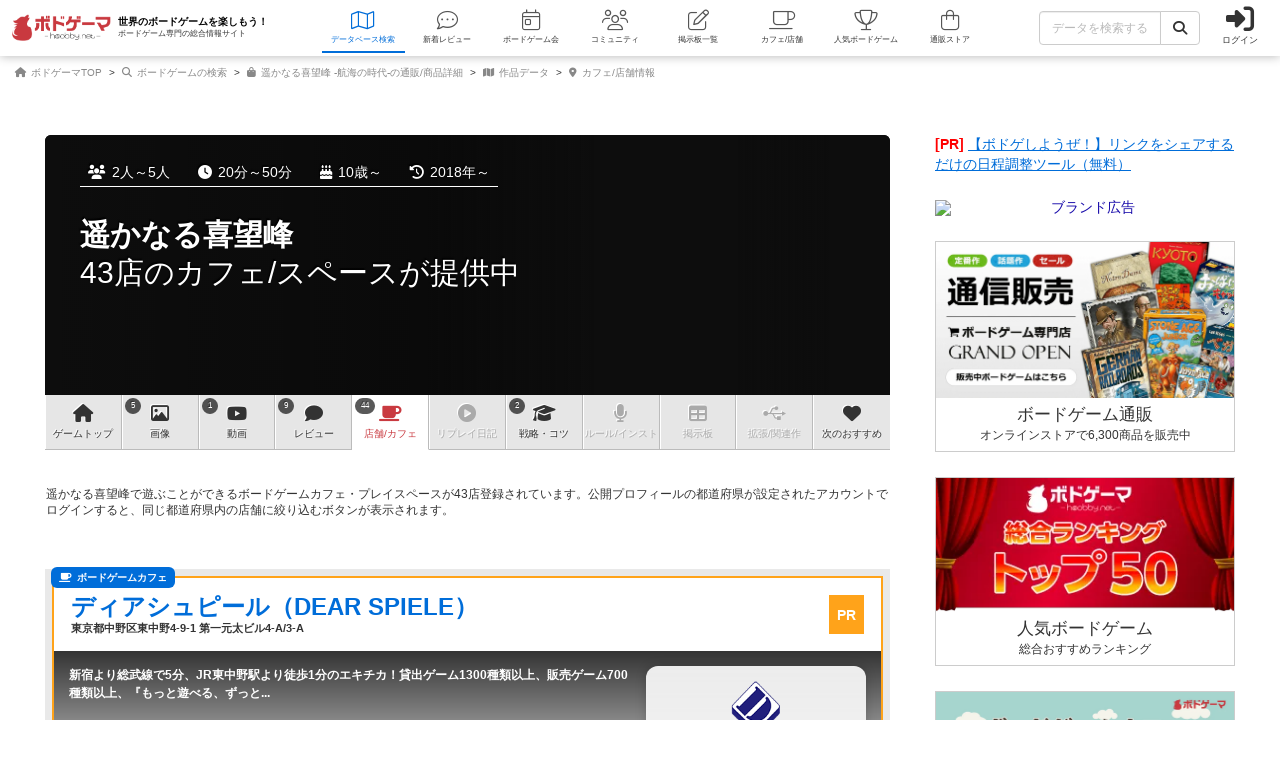

--- FILE ---
content_type: text/html; charset=utf-8
request_url: https://bodoge.hoobby.net/games/harukanaru-kibouhou/spaces
body_size: 20425
content:
<!DOCTYPE html><html dir="ltr" lang="ja"><head prefix="og: http://ogp.me/ns# fb: http://ogp.me/ns/fb#"><script async src="https://www.googletagmanager.com/gtag/js?id=G-MY0J0XNL59"></script><script>window.dataLayer = window.dataLayer || [];dataLayer.push({ ecommerce: null });function gtag(){dataLayer.push(arguments);}gtag('js', new Date());gtag('config', 'G-MY0J0XNL59');gtag('config', 'AW-924269759');</script><meta charset="utf-8">
<title>43店 遥かなる喜望峰を遊べるカフェ/スペース【ボードゲーム情報】</title>
<meta name="description" content="遥かなる喜望峰を遊べるカフェ/スペースが43店登録されています。">
<meta name="keywords" content="遥かなる喜望峰,harukanaru kibouhou,ボードゲーム,ボドゲ,遊べる,提供中,カフェ,スペース">
<meta property="og:site_name" content="ボドゲーマ">
<meta property="og:title" content="遥かなる喜望峰を遊べるカフェ/スペース 43店">
<meta property="og:description" content="遥かなる喜望峰を遊べるカフェ/スペースが43店登録されています。">
<meta property="og:type" content="website">
<meta property="og:url" content="https://bodoge.hoobby.net/games/harukanaru-kibouhou/spaces">
<meta property="og:image" content="https://image-bodoge.cdn-hoobby.net/small_light(dw=1200,dh=630,cw=1200,ch=630,da=s,ds=s,q=90,cc=FFFFFF,of=webp)/picture_53f2d7c8-1f66-44e7-90a7-f201c24fb2ab.jpg?2026-01-22-07?2026-01-22-07-49-42">
<meta property="og:image:width" content="1200">
<meta property="og:image:height" content="630">
<meta name="twitter:title" content="遥かなる喜望峰を遊べるカフェ/スペース 43店">
<meta name="twitter:card" content="summary_large_image">
<meta name="twitter:site" content="@bodoge_hoobby">
<meta name="author" content="https://bodoge.hoobby.net/">
<meta name="publisher" content="https://bodoge.hoobby.net/"><meta content="width=device-width, initial-scale=1, minimum-scale=1, maximum-scale=1, viewport-fit=cover" name="viewport"><meta content="noodp" name="robots"><meta content="noydir" name="robots"><meta name="csrf-param" content="authenticity_token" />
<meta name="csrf-token" content="KpecXdnIuNum0p7OWW8Oj96pLePIpVjp3s7-IU-2FO4hnhFVMucb-8nVnbHp_29pwBuYWQl09M6QKR00CpBq5g" /><meta content="522105021294632" property="fb:app_id"><link href="https://dm1i7q1ruvbhg.cloudfront.net/assets/logo_256x256-72a2aa103511857b6f8df3b335d3e0d715469948c23a8fe69138d2b9c0b89932.png" rel="apple-touch-icon"><link href="https://dm1i7q1ruvbhg.cloudfront.net/assets/logo_76x76-f573afedfeb0c1cc64e4b6757ca75fd498684d8e6cff3ddc6f6036e1a2c029c2.png" rel="apple-touch-icon" sizes="76x76"><link href="https://dm1i7q1ruvbhg.cloudfront.net/assets/logo_120x120-3044ded794fbdff80d37f700d4c77a619fa18c18ad46856096a3cf3635a611da.png" rel="apple-touch-icon" sizes="120x120"><link href="https://dm1i7q1ruvbhg.cloudfront.net/assets/logo_152x152-3cd6b348ae0b78c2f8fd4c87984e906dbdae0f8cc2c1ccb70cd7e548d3df994d.png" rel="apple-touch-icon" sizes="152x152"><link href="https://bodoge.hoobby.net/feed.rss" rel="alternate" title="RSS2.0" type="application/rss+xml"><link href="https://bodoge.hoobby.net/manifest.json" rel="manifest"><link rel="stylesheet" media="all" href="https://dm1i7q1ruvbhg.cloudfront.net/assets/application-4e2c975df28643cf0c79e8b7d5b38456af6d8143301f76aef4b3ab16deb6a849.css" /><link rel="stylesheet" media="all" href="https://dm1i7q1ruvbhg.cloudfront.net/assets/games-43b70902a4a1e1fd74b9127c45de63196a617a56a3fa7e8b7654098fbd517d7c.css" /><link rel="stylesheet" media="all" href="https://dm1i7q1ruvbhg.cloudfront.net/assets/component_list--spaces-3e99b89d2f7b18ba443183e6b40ffdea48fa33f790fa92dd871facdf6e324f2f.css" /><link rel="stylesheet" media="all" href="https://dm1i7q1ruvbhg.cloudfront.net/assets/component_list--posts-ebe17a80774f1c98b5b94880aa684c5e1b5d0fd3cd0cf6ce1950f628e441e530.css" /><script src="https://dm1i7q1ruvbhg.cloudfront.net/assets/application-0c6e1f6235c26cb68c9965ef8aeb1132f747b76e0164f126695d4978a13e77c7.js"></script></head><body class="controller-games status-guest action-spaces first-games second-harukanaru-kibouhou accessed_from-browser" data-role=""><header><div class="logo"><a class="h1" href="/"><span class="image"><img alt="ボドゲーマ" src="https://dm1i7q1ruvbhg.cloudfront.net/assets/logo-a10b966713e36138f752621809b7cb03e583badda97450bfe894abe90fc91d1e.png"></span><div class="catchcopy hidden-xs hidden-sm"><span class="title">世界のボードゲームを楽しもう！</span><span class="number">ボードゲーム専門の総合情報サイト</span></div></a></div><ul class="navigation games" role="navigation"><li class="games"><a class="item" href="/games"><i class="fal fa-map font-awesome-icon" aria-hidden="true"></i><div class="text">データベース<span class="hidden-xs">検索</span></div></a></li><li class="articles"><a class="item" href="/articles"><i class="fal fa-comment-dots font-awesome-icon" aria-hidden="true"></i><div class="text">新着レビュー</div></a></li><li class="events"><a class="item" href="/events"><i class="fal fa-calendar-day font-awesome-icon" aria-hidden="true"></i><div class="text">ボードゲーム会</div></a></li><li class="communities visible-lg"><a class="item" href="/communities"><i class="fal fa-users font-awesome-icon" aria-hidden="true"></i><div class="text">コミュニティ</div></a></li><li class="topics visible-lg"><a class="item" href="/topics"><i class="fal fa-edit font-awesome-icon" aria-hidden="true"></i><div class="text">掲示板一覧</div></a></li><li class="spaces"><a class="item" href="/spaces"><i class="fal fa-coffee font-awesome-icon" aria-hidden="true"></i><div class="text">カフェ/店舗</div></a></li><li class="ranking"><a class="item" href="/ranking"><i class="fal fa-trophy font-awesome-icon" aria-hidden="true"></i><div class="text">人気ボードゲーム</div></a></li><li class="market"><a class="item" href="/market"><i class="fal fa-shopping-bag font-awesome-icon" aria-hidden="true"></i><div class="text">通販ストア</div></a></li></ul><div class="forms"><form class="ajax-form" id="header_games_search_form" action="/games" accept-charset="UTF-8" method="get"><div class="freeword long"><div class="input-group"><input class="form-control" placeholder="データを検索する" type="text" name="search[freeword]" id="search_freeword" /><div class="input-group-btn"><button type="submit" class="btn btn-default"><i class="fa fa-search font-awesome-icon" aria-hidden="true"></i></button></div></div></div><div class="navigation--menu signin" data-toggle="dashboard"><i class="fa fa-sign-in-alt font-awesome-icon navigation--menu-icon" aria-hidden="true"></i><span class="navigation--menu-label">ログイン</span></div></form></div><div class="dashboard" id="dashboard"><div class="signin"><div class="sns-login"><p><i class="fa fa-sign-in-alt font-awesome-icon" aria-hidden="true"></i>その他のアカウントでログイン/登録</p><ul class="authorize"><li class="twitter"><a href="/users/auth/twitter" rel="nofollow" target="_self"><i class="fab fa-x-twitter font-awesome-icon" aria-hidden="true"></i><span>X</span></a></li><li class="facebook"><a href="/users/auth/facebook" rel="nofollow" target="_self"><i class="fab fa-facebook-f font-awesome-icon" aria-hidden="true"></i><span>Facebook</span></a></li><li class="google"><a href="/users/auth/google_oauth2" rel="nofollow" target="_self"><i class="fab fa-google font-awesome-icon" aria-hidden="true"></i><span>Google</span></a></li><li class="apple"><a href="/users/auth/apple" rel="nofollow" target="_self"><i class="fab fa-apple font-awesome-icon" aria-hidden="true"></i><span>Apple</span></a></li></ul></div><div class="email"><a class="new btn btn-primary" href="/users/sign_up"><i class="fa fa-envelope font-awesome-icon" aria-hidden="true"></i>メールで会員登録</a><p><i class="fa fa-sign-in-alt font-awesome-icon" aria-hidden="true"></i>Eメールでログイン</p><form class="form-horizontal" id="new_email_authentication" action="/users/sign_in" accept-charset="UTF-8" method="post"><input type="hidden" name="authenticity_token" value="xuOvvBXnJz_NfOypG3f4jjLsrPjGgDBXtpL529wvcbXN6iK0_siEH6J779ar55loLF4ZQgdRnHD4dRrOmQkPvQ" autocomplete="off" /><div class="id input-group"><div class="input-group-addon"><i class="fa fa-envelope font-awesome-icon" aria-hidden="true"></i></div><input class="form-control" placeholder="例：service@hoobby.net" type="email" value="" name="email_authentication[email]" id="email_authentication_email" /></div><div class="password input-group"><div class="input-group-addon"><i class="fa fa-lock font-awesome-icon" aria-hidden="true"></i></div><input class="form-control form-control-lg" placeholder="" type="password" name="email_authentication[password]" id="email_authentication_password" /></div><div class="submit"><button name="button" type="submit" class="btn btn-default form-control"><i class="font-awesome-icon fa fa-arrow-circle-right"></i>ログイン</button></div></form></div></div><div class="merit"><div class="item"><span><i class="fa fa-map font-awesome-icon" aria-hidden="true"></i>マイボードゲーム機能</span>「持ってる」「興味あり」など知人に共有できるコレクション管理機能。人数別や時間別などの並び替えも。</div><div class="item"><span><i class="fa fa-lightbulb font-awesome-icon" aria-hidden="true"></i>ボードゲーム発見機能</span>マイボードゲームの登録データを統計分析し、未経験かつ未所有のおすすめボードゲームを自動抽出します。</div><div class="item"><span><i class="fa fa-edit font-awesome-icon" aria-hidden="true"></i>レビューや日記の機能</span>投稿した記事が読まれるたびに、通販でお得に商品を購入できるボドクーポンをGET! ハードル低めです。</div><div class="item"><span><i class="fa fa-users font-awesome-icon" aria-hidden="true"></i>コミュニティ機能</span>専用掲示板・ボードゲームリストの合体機能が便利！公開コミュニティ、秘密のコミュニティ、設定も豊富。</div><div class="item"><span><i class="fa fa-coffee font-awesome-icon" aria-hidden="true"></i>ボドゲカフェ情報</span>自分の「興味あり」「お気に入り」に登録したボードゲームカフェが提供するゲームが一目でわかるように。</div><div class="item"><span><i class="fa fa-shopping-bag font-awesome-icon" aria-hidden="true"></i>通販ショップ</span>国内主要メーカーや同人ゲームなど様々な商品をご購入いただけます。会員登録しないで購入することもできます。</div></div></div></header><script type="application/ld+json">{ "@context": "https://schema.org", "@type": "BreadcrumbList", "itemListElement": [{"@type":"ListItem","position":1,"name":"ボドゲーマTOP","item":"https://bodoge.hoobby.net/"},{"@type":"ListItem","position":2,"name":"ボードゲームの検索","item":"https://bodoge.hoobby.net/games"},{"@type":"ListItem","position":3,"name":"遥かなる喜望峰 -航海の時代-の通販/商品詳細","item":"https://bodoge.hoobby.net/market/items/1369"},{"@type":"ListItem","position":4,"name":"作品データ","item":"https://bodoge.hoobby.net/games/harukanaru-kibouhou"},{"@type":"ListItem","position":5,"name":"カフェ/店舗情報","item":"https://bodoge.hoobby.net/games/harukanaru-kibouhou/spaces"}] }</script><div id="breadcrumb"><ul><li><a href="https://bodoge.hoobby.net/"><i class="fa fa-home font-awesome-icon" aria-hidden="true"></i>
              ボドゲーマTOP</a></li><li><a href="https://bodoge.hoobby.net/games"><i class="fa fa-search font-awesome-icon" aria-hidden="true"></i>
              ボードゲームの検索</a></li><li><a href="https://bodoge.hoobby.net/market/items/1369"><i class="fa fa-shopping-bag font-awesome-icon" aria-hidden="true"></i>
              遥かなる喜望峰 -航海の時代-の通販/商品詳細</a></li><li><a href="https://bodoge.hoobby.net/games/harukanaru-kibouhou"><i class="fa fa-map font-awesome-icon" aria-hidden="true"></i>
              作品データ</a></li><li><a href="https://bodoge.hoobby.net/games/harukanaru-kibouhou/spaces"><i class="fa fa-map-marker-alt font-awesome-icon" aria-hidden="true"></i>
              カフェ/店舗情報</a></li></ul></div><div class="col-lg-12 col-md-12 col-sm-12 col-xs-12" id="layout"><div class="sticky--parent" id="layout-content"><div id="main-content"><div class="spaces" id="title"><div class="bestpicture sharp" style="background-image: url(&#39;https://image-bodoge.cdn-hoobby.net/small_light(dw=auto,dh=630,cw=1200,ch=630,da=l,ds=s,q=84,cc=FFFFFF,of=webp)/picture_53f2d7c8-1f66-44e7-90a7-f201c24fb2ab.jpg&#39;)"></div><div class="bestpicture blur"></div><ul class="data"><li><i class="fa fa-users font-awesome-icon" aria-hidden="true"></i>2人～5人</li><li><i class="fa fa-clock font-awesome-icon" aria-hidden="true"></i>20分～50分</li><li><i class="fa fa-birthday-cake font-awesome-icon" aria-hidden="true"></i>10歳～</li><li><i class="fa fa-history font-awesome-icon" aria-hidden="true"></i>2018年～</li></ul><div class="wrapper"><h1><a class="main" href="/games/harukanaru-kibouhou">遥かなる喜望峰</a><span class="sub">43店のカフェ/スペースが提供中</span></h1></div></div><div class="games-spaces" id="games-menu"><div id="games-tab"><ul class="menu"><li class="tab games-pagetop"><a href="/games/harukanaru-kibouhou"><i class="fa fa-home font-awesome-icon" aria-hidden="true"></i> <s class="hidden-md hidden-xs">ゲーム</s>トップ</a></li><li class="tab games-images"><var>5</var><a href="/games/harukanaru-kibouhou/images"><i class="fa fa-image font-awesome-icon" aria-hidden="true"></i>画像</a></li><li class="tab games-videos"><var>1</var><a href="/games/harukanaru-kibouhou/videos"><i class="fa fa-youtube font-awesome-icon" aria-hidden="true"></i>動画</a></li><li class="tab games-reviews"><var>9</var><a href="/games/harukanaru-kibouhou/reviews"><i class="fa fa-comment font-awesome-icon" aria-hidden="true"></i>レビュー</a></li><li class="tab games-spaces"><var>44</var><a href="/games/harukanaru-kibouhou/spaces"><i class="fa fa-coffee font-awesome-icon" aria-hidden="true"></i><s class="hidden-md hidden-xs">店舗/</s>カフェ</a></li><li class="tab games-more-dropdown"><button id="games-more-trigger"><i class="fa fa-ellipsis-v font-awesome-icon" aria-hidden="true"></i></button></li><li class="tab games-replays"><a href="/games/harukanaru-kibouhou/replays"><i class="fa fa-play-circle font-awesome-icon" aria-hidden="true"></i>リプレイ<s class="hidden-xs hidden-sm hidden-md">日記</s></a></li><li class="tab games-strategies"><var>2</var><a href="/games/harukanaru-kibouhou/strategies"><i class="fa fa-graduation-cap font-awesome-icon" aria-hidden="true"></i>戦略<s class="hidden-md hidden-xs">・コツ</s></a></li><li class="tab games-instructions"><a href="/games/harukanaru-kibouhou/instructions"><i class="fa fa-microphone font-awesome-icon" aria-hidden="true"></i>ルール<s class="hidden-md hidden-xs">/インスト</s></a></li><li class="tab games-talks"><a href="/games/harukanaru-kibouhou/talks"><i class="fa fa-table font-awesome-icon" aria-hidden="true"></i>掲示板</a></li><li class="tab games-expansions"><a href="/games/harukanaru-kibouhou/expansions"><i class="fa fa-usb font-awesome-icon" aria-hidden="true"></i>拡張/関連<s class="hidden-md hidden-xs">作</s></a></li><li class="tab games-collaborative"><a href="/games/harukanaru-kibouhou/collaborative"><i class="fa fa-heart font-awesome-icon" aria-hidden="true"></i>次のおすすめ</a></li></ul></div><div class="is-closed" id="games-more-modal"><div class="modal-dialog"><ul class="modal-list"><li><a class="is-disabled" href="/games/harukanaru-kibouhou/replays"><div class="left"><i class="fa fa-play-circle font-awesome-icon" aria-hidden="true"></i><span class="label">リプレイ日記</span></div></a></li><li><a class="" href="/games/harukanaru-kibouhou/strategies"><div class="left"><i class="fa fa-graduation-cap font-awesome-icon" aria-hidden="true"></i><span class="label">戦略・コツ</span></div><span class="count">2</span></a></li><li><a class="is-disabled" href="/games/harukanaru-kibouhou/instructions"><div class="left"><i class="fa fa-microphone font-awesome-icon" aria-hidden="true"></i><span class="label">ルール/インスト</span></div></a></li><li><a class="is-disabled" href="/games/harukanaru-kibouhou/talks"><div class="left"><i class="fa fa-table font-awesome-icon" aria-hidden="true"></i><span class="label">掲示板</span></div></a></li><li><a class="is-disabled" href="/games/harukanaru-kibouhou/expansions"><div class="left"><i class="fa fa-usb font-awesome-icon" aria-hidden="true"></i><span class="label">拡張/関連作</span></div></a></li><li><a href="/games/harukanaru-kibouhou/collaborative"><div class="left"><i class="fa fa-heart font-awesome-icon" aria-hidden="true"></i><span class="label">次のおすすめ</span></div></a></li></ul></div><button id="games-more-close">閉じる</button></div><script>const dropdownLi = document.querySelector('.games-more-dropdown');
const modal = document.getElementById('games-more-modal');
const closeBtn = document.getElementById('games-more-close');

dropdownLi.addEventListener('click', (e) => {
  e.preventDefault();
  modal.classList.remove('is-closed');
});

const closeModal = () => {
  modal.classList.add('is-closed');
};

closeBtn.addEventListener('click', closeModal);
modal.addEventListener('click', (e) => {
  if (e.target === modal) closeModal();
});</script></div><div class="alert">遥かなる喜望峰で遊ぶことができるボードゲームカフェ・プレイスペースが43店登録されています。公開プロフィールの都道府県が設定されたアカウントでログインすると、同じ都道府県内の店舗に絞り込むボタンが表示されます。</div><div class="list--spaces" id="result-spaces"><ul class="data registered spaces"><li class="list--spaces-subscribed single-column"><div class="list--spaces-subscribed-item"><div class="list--spaces-subscribed-wrapper"><div class="list--spaces-subscribed-headline"><div class="list--spaces-type"><i class="fa fa-coffee font-awesome-icon" aria-hidden="true"></i>ボードゲームカフェ</div><div class="list--spaces-subscribed-title"><a class="list--spaces-subscribed-name" href="/spaces/dearspiele">ディアシュピール（DEAR SPIELE）</a><span class="list--spaces-subscribed-address">東京都中野区東中野4-9-1 第一元太ビル4-A/3-A</span></div><span class="list--spaces-subscribed-pr">PR</span></div><div class="list--spaces-subscribed-cover" style="background-image: url(&#39;https://image-bodoge.cdn-hoobby.net/small_light(dw=384,dh=201,cw=384,ch=201,da=s,ds=s,q=84,cc=FFFFFF,of=webp)/space_35c1dd78-aaf6-4fd1-96e0-b19796a5684e.png&#39;);"><div class="list--spaces-subscribed-gradient"><p class="list--spaces-subscribed-description">新宿より総武線で5分、JR東中野駅より徒歩1分のエキチカ！貸出ゲーム1300種類以上、販売ゲーム700種類以上、『もっと遊べる、ずっと...</p><div class="list--spaces-subscribed-spec"><div class="list--spaces-subscribed-logo"><img src="https://s3-ap-northeast-1.amazonaws.com/data-hoobby-net/images/space_06979251-686b-44a3-920b-a94ec3015511.png"></div><div class="list--spaces-subscribed-opening">平日：13時00分～23時00分<br>休日：13時00分～23時00分</div><ul class="list--spaces-subscribed-info"><li class="list--spaces-subscribed-data"><div class="list--spaces-subscribed-data-label">ボードゲーム</div><div class="list--spaces-subscribed-data-value"><a href="/spaces/dearspiele/games">1610個</a></div></li><li class="list--spaces-subscribed-data"><div class="list--spaces-subscribed-data-label">開催イベント</div><div class="list--spaces-subscribed-data-value"><a href="/spaces/dearspiele/events">0件</a>の予定</a></div></li><li class="list--spaces-subscribed-data"><div class="list--spaces-subscribed-data-label">平均予算</div><div class="list--spaces-subscribed-data-value">平均2000円前後</div></li></ul><div class="follow-buttons registered"><ul><li><span class="watch" data-toggle="dashboard"><i class="fa fa-rss font-awesome-icon" aria-hidden="true"></i>フォローする</span></li></ul></div></div></div></div></div></div></li><li class="space" data-prefecture-id="23"><div class="cover"><div class="main"><div class="title"><div class="type"><i class="fa fa-coffee font-awesome-icon" aria-hidden="true"></i>ボードゲームカフェ</div><a class="name" href="/spaces/barrust">ギルド酒場るすと ゲームｘCBDシーシャカフェバー</a><div class="address">愛知県安城市東新町10-11</div></div><a class="image" href="/spaces/barrust"><img src="https://image-bodoge.cdn-hoobby.net/small_light(dw=384,dh=201,cw=384,ch=201,da=s,ds=s,q=84,cc=FFFFFF,of=webp)/space_5952aa2d-d959-4c0d-bc90-7704b73fbe3e.jpg"></a><div class="latest-article"><a href="/spaces/barrust/diaries/8575">[NEW] 今夜は、こたつでゲームという選択肢（2026年01月21日 20時15分）</a></div></div><div class="catchimage"><div class="data registed"><p class="games">遊べるボードゲーム <a href="/spaces/barrust/games">952個</a></p><p class="catchcopy">JR安城駅徒歩可！約900個超ゲーム・PCVRが遊べるゲームｘCBDシーシャカフェバー。e-Sportsやレトロゲームを見ながらお酒を...</p><div class="follow-buttons registered"><ul><li><span class="watch" data-toggle="dashboard"><i class="fa fa-rss font-awesome-icon" aria-hidden="true"></i>フォローする</span></li></ul></div></div></div></div></li><li class="space" data-prefecture-id="13"><div class="cover"><div class="main"><div class="title"><div class="type"><i class="fa fa-coffee font-awesome-icon" aria-hidden="true"></i>ボードゲームカフェ</div><a class="name" href="/spaces/ajito">アジトベル 恵比寿のボードゲームカフェ</a><div class="address">東京都渋谷区恵比寿1丁目26-17 阿部ビル 4F</div></div><a class="image" href="/spaces/ajito"><img src="https://image-bodoge.cdn-hoobby.net/small_light(dw=384,dh=201,cw=384,ch=201,da=s,ds=s,q=84,cc=FFFFFF,of=webp)/space_9171adc8-fe2d-4f1c-9b57-d3b07ff3e054.jpg"></a><div class="latest-article"><a href="/spaces/ajito/diaries/8574">[NEW] 【アジトベル】相席ボドゲカフェに興味がある人へ背中を押す動画！マナーと意外なことが迷惑行為になることについてお話します【恵比寿のボードゲームカフェ】をあげました（2026年01月21日 16時49分）</a></div></div><div class="catchimage"><div class="data registed"><p class="games">遊べるボードゲーム <a href="/spaces/ajito/games">835個</a></p><p class="catchcopy">恵比寿駅徒歩8分！平日18～23時、休日13～23時はボードゲームカフェ営業中！相席は予約不要！2,000円～！お気軽に遊びに来てくだ...</p><div class="follow-buttons registered"><ul><li><span class="watch" data-toggle="dashboard"><i class="fa fa-rss font-awesome-icon" aria-hidden="true"></i>フォローする</span></li></ul></div></div></div></div></li><li class="space" data-prefecture-id="23"><div class="cover"><div class="main"><div class="title"><div class="type"><i class="fa fa-coffee font-awesome-icon" aria-hidden="true"></i>ボードゲームカフェ</div><a class="name" href="/spaces/doppel">Board Game&#39;s DOPPEL</a><div class="address">愛知県名古屋市中区大須4丁目1-79第2ハヤシビル地下1階</div></div><a class="image" href="/spaces/doppel"><img src="https://image-bodoge.cdn-hoobby.net/small_light(dw=384,dh=201,cw=384,ch=201,da=s,ds=s,q=84,cc=FFFFFF,of=webp)/space_1cd4a457-6674-442c-96ca-c949202bb9c5.jpg"></a><div class="latest-article"><a href="/spaces/doppel/diaries/8562">[NEW] 2026/1/24(土)一部時間帯貸切営業のお知らせ（2026年01月15日 19時48分）</a></div></div><div class="catchimage"><div class="data registed"><p class="games">遊べるボードゲーム <a href="/spaces/doppel/games">574個</a></p><p class="catchcopy">矢場町駅から徒歩5分、上前津駅から徒歩6分！
初心者から上級者まで幅広いボードゲームをそろえてお待ちしております。
女子会やご友人...</p><div class="follow-buttons registered"><ul><li><span class="watch" data-toggle="dashboard"><i class="fa fa-rss font-awesome-icon" aria-hidden="true"></i>フォローする</span></li></ul></div></div></div></div></li><li class="space" data-prefecture-id="39"><div class="cover"><div class="main"><div class="title"><div class="type"><i class="fa fa-object-ungroup font-awesome-icon" aria-hidden="true"></i>プレイスペース</div><a class="name" href="/spaces/sharecafe">SHAREcafe</a><div class="address">高知県高知市本町2－1－15安藤ビル2階</div></div><a class="image" href="/spaces/sharecafe"><img src="https://image-bodoge.cdn-hoobby.net/small_light(dw=384,dh=201,cw=384,ch=201,da=s,ds=s,q=84,cc=FFFFFF,of=webp)/space_de51c10a-b418-4f5e-a43e-4cbeaf80daf7.jpg"></a><div class="latest-article"><a href="/spaces/sharecafe/diaries/8532">[NEW] 「ボードゲームスタンプラリー」開始！（2026年01月06日 14時26分）</a></div></div><div class="catchimage"><div class="data registed"><p class="games">遊べるボードゲーム <a href="/spaces/sharecafe/games">590個</a></p><p class="catchcopy">当店には定番、話題作を中心に400種類上のボードゲームをご用意しております。場所はとさでん交通大橋通電停から徒歩1分！フリードリンクコ...</p><div class="follow-buttons registered"><ul><li><span class="watch" data-toggle="dashboard"><i class="fa fa-rss font-awesome-icon" aria-hidden="true"></i>フォローする</span></li></ul></div></div></div></div></li><li class="space" data-prefecture-id="21"><div class="cover"><div class="main"><div class="title"><div class="type"><i class="fa fa-coffee font-awesome-icon" aria-hidden="true"></i>ボードゲームカフェ</div><a class="name" href="/spaces/bgcafemeeple">みーぷるらんど</a><div class="address">岐阜県瑞穂市稲里544-1-3</div></div><a class="image" href="/spaces/bgcafemeeple"><img src="https://image-bodoge.cdn-hoobby.net/small_light(dw=384,dh=201,cw=384,ch=201,da=s,ds=s,q=84,cc=FFFFFF,of=webp)/space_60561f52-1490-4397-9f82-747811c0a67a.jpg"></a><div class="latest-article"><a href="/spaces/bgcafemeeple/diaries/8498">[NEW] 今年もありがとうございました。（2025年12月30日 23時47分）</a></div></div><div class="catchimage"><div class="data registed"><p class="games">遊べるボードゲーム <a href="/spaces/bgcafemeeple/games">738個</a></p><p class="catchcopy">岐阜県瑞穂市にBoard Game Cafe みーぷるらんど　6月15日にOPENしました！
仲間同士、恋人同士、ご家族、女性の来店...</p><div class="follow-buttons registered"><ul><li><span class="watch" data-toggle="dashboard"><i class="fa fa-rss font-awesome-icon" aria-hidden="true"></i>フォローする</span></li></ul></div></div></div></div></li><li class="space" data-prefecture-id="23"><div class="cover"><div class="main"><div class="title"><div class="type"><i class="fa fa-coffee font-awesome-icon" aria-hidden="true"></i>ボードゲームカフェ</div><a class="name" href="/spaces/sonnenspiele">Sonnen Spiele</a><div class="address">愛知県名古屋市天白区八事山６４１</div></div><a class="image" href="/spaces/sonnenspiele"><img src="https://image-bodoge.cdn-hoobby.net/small_light(dw=384,dh=201,cw=384,ch=201,da=s,ds=s,q=84,cc=FFFFFF,of=webp)/space_6639e537-95a3-4cf0-82e4-cc1194d4f43b.jpeg"></a><div class="latest-article"><a href="/spaces/sonnenspiele/diaries/8478">[NEW] 2026年1月 営業予定※1/8追記（2025年12月23日 20時12分）</a></div></div><div class="catchimage"><div class="data registed"><p class="games">遊べるボードゲーム <a href="/spaces/sonnenspiele/games">1310個</a></p><p class="catchcopy">名城大学徒歩１分！！　３０分～の料金プランをご用意しております。空いた時間でぜひ遊びにきてください！</p><div class="follow-buttons registered"><ul><li><span class="watch" data-toggle="dashboard"><i class="fa fa-rss font-awesome-icon" aria-hidden="true"></i>フォローする</span></li></ul></div></div></div></div></li><li class="space" data-prefecture-id="43"><div class="cover"><div class="main"><div class="title"><div class="type"><i class="fa fa-coffee font-awesome-icon" aria-hidden="true"></i>ボードゲームカフェ</div><a class="name" href="/spaces/ludoni">LUDONI</a><div class="address">熊本県熊本市中央区大江６丁目２９－２８　Owl大江１０２</div></div><a class="image" href="/spaces/ludoni"><img src="https://image-bodoge.cdn-hoobby.net/small_light(dw=384,dh=201,cw=384,ch=201,da=s,ds=s,q=84,cc=FFFFFF,of=webp)/space_c1ec0240-e4b9-4fac-ae29-762931cf9ceb.jpeg"></a><div class="latest-article">お知らせはありません</div></div><div class="catchimage"><div class="data registed"><p class="games">遊べるボードゲーム <a href="/spaces/ludoni/games">547個</a></p><p class="catchcopy">水前寺駅から徒歩5分！名作から新作まで500種のボードゲームがずらり。はちみつソフト片手に、今日も冒険の時間！</p><div class="follow-buttons registered"><ul><li><span class="watch" data-toggle="dashboard"><i class="fa fa-rss font-awesome-icon" aria-hidden="true"></i>フォローする</span></li></ul></div></div></div></div></li><li class="space" data-prefecture-id="27"><div class="cover"><div class="main"><div class="title"><div class="type"><i class="fa fa-object-ungroup font-awesome-icon" aria-hidden="true"></i>プレイスペース</div><a class="name" href="/spaces/bdg-spacelog">ボードゲームスペース　ログ</a><div class="address">大阪府大阪市淀川区西中島4丁目-8-26鯛ビル402</div></div><a class="image" href="/spaces/bdg-spacelog"><img src="https://image-bodoge.cdn-hoobby.net/small_light(dw=384,dh=201,cw=384,ch=201,da=s,ds=s,q=84,cc=FFFFFF,of=webp)/space_ff7360de-50b5-4111-a512-8215eacdfc9d.jpeg"></a><div class="latest-article"><a href="/spaces/bdg-spacelog/diaries/8269">[NEW] 【お知らせ】料金改定について（2025年09月28日 20時47分）</a></div></div><div class="catchimage"><div class="data registed"><p class="games">遊べるボードゲーム <a href="/spaces/bdg-spacelog/games">1229個</a></p><p class="catchcopy">新大阪駅より徒歩9分　御堂筋線　西中島南方駅、阪急京都線　南方駅より徒歩3分　御堂筋線　梅田駅より電車＋徒歩で7分！ボードゲームで遊ん...</p><div class="follow-buttons registered"><ul><li><span class="watch" data-toggle="dashboard"><i class="fa fa-rss font-awesome-icon" aria-hidden="true"></i>フォローする</span></li></ul></div></div></div></div></li><li class="space" data-prefecture-id="13"><div class="cover"><div class="main"><div class="title"><div class="type"><i class="fa fa-coffee font-awesome-icon" aria-hidden="true"></i>ボードゲームカフェ</div><a class="name" href="/spaces/10billionpoint">10BILLIONPOINT（テンビリオンポイント）</a><div class="address">東京都新宿区天神町68-3 橋本ビル2F</div></div><a class="image" href="/spaces/10billionpoint"><img src="https://image-bodoge.cdn-hoobby.net/small_light(dw=384,dh=201,cw=384,ch=201,da=s,ds=s,q=84,cc=FFFFFF,of=webp)/space_f247395d-f8be-4ca2-ba09-9468398c55d3.jpg"></a><div class="latest-article"><a href="/spaces/10billionpoint/diaries/8028">[NEW] 2025年5月から平日の営業時間変更（19時からになります）（2025年06月20日 16時25分）</a></div></div><div class="catchimage"><div class="data registed"><p class="games">遊べるボードゲーム <a href="/spaces/10billionpoint/games">989個</a></p><p class="catchcopy">神楽坂・江戸川橋5分｜2021年2月オープン｜Free Wi-Fi、電源完備｜カフェ / バーとして利用OK｜街のみんなの給水所｜また...</p><div class="follow-buttons registered"><ul><li><span class="watch" data-toggle="dashboard"><i class="fa fa-rss font-awesome-icon" aria-hidden="true"></i>フォローする</span></li></ul></div></div></div></div></li><li class="space" data-prefecture-id="25"><div class="cover"><div class="main"><div class="title"><div class="type"><i class="fa fa-coffee font-awesome-icon" aria-hidden="true"></i>ボードゲームカフェ</div><a class="name" href="/spaces/aoiie">ボードゲームカフェ青い家</a><div class="address">滋賀県蒲生郡竜王町西横関164-1</div></div><a class="image" href="/spaces/aoiie"><img src="https://image-bodoge.cdn-hoobby.net/small_light(dw=384,dh=201,cw=384,ch=201,da=s,ds=s,q=84,cc=FFFFFF,of=webp)/space_78844ffa-358c-4500-bc6c-95727e08f698.jpeg"></a><div class="latest-article"><a href="/spaces/aoiie/diaries/7581">[NEW] 青い家公式ライン（2025年01月04日 15時58分）</a></div></div><div class="catchimage"><div class="data registed"><p class="games">遊べるボードゲーム <a href="/spaces/aoiie/games">279個</a></p><p class="catchcopy">竜王I.C.から約7分、</p><div class="follow-buttons registered"><ul><li><span class="watch" data-toggle="dashboard"><i class="fa fa-rss font-awesome-icon" aria-hidden="true"></i>フォローする</span></li></ul></div></div></div></div></li><li class="space" data-prefecture-id="46"><div class="cover"><div class="main"><div class="title"><div class="type"><i class="fa fa-object-ungroup font-awesome-icon" aria-hidden="true"></i>プレイスペース</div><a class="name" href="/spaces/meeplekanoya_boardgame">みいぷる</a><div class="address">鹿児島県鹿屋市共栄町17-20（アルパカ店内）</div></div><a class="image" href="/spaces/meeplekanoya_boardgame"><img src="https://image-bodoge.cdn-hoobby.net/small_light(dw=384,dh=201,cw=384,ch=201,da=s,ds=s,q=84,cc=FFFFFF,of=webp)/space_6313a15d-0e74-4093-820e-b805f02757e2.jpg"></a><div class="latest-article">お知らせはありません</div></div><div class="catchimage"><div class="data registed"><p class="games">遊べるボードゲーム <a href="/spaces/meeplekanoya_boardgame/games">456個</a></p><p class="catchcopy">・世界中のボードゲームが遊べます！
・鹿屋市役所の前にある居酒屋『アルパカ』さんの中で営業中！
→鹿屋の中心市街地でICも近くなの...</p><div class="follow-buttons registered"><ul><li><span class="watch" data-toggle="dashboard"><i class="fa fa-rss font-awesome-icon" aria-hidden="true"></i>フォローする</span></li></ul></div></div></div></div></li><li class="space" data-prefecture-id="13"><div class="cover"><div class="main"><div class="title"><div class="type"><i class="fa fa-object-ungroup font-awesome-icon" aria-hidden="true"></i>プレイスペース</div><a class="name" href="/spaces/bodoge-tokyo-shibuya">ボドゲ東京 渋谷店</a><div class="address">東京都渋谷区渋谷2-5-1　ステップ青山3階</div></div><a class="image" href="/spaces/bodoge-tokyo-shibuya"><img src="https://image-bodoge.cdn-hoobby.net/small_light(dw=384,dh=201,cw=384,ch=201,da=s,ds=s,q=84,cc=FFFFFF,of=webp)/space_28f508e8-14ab-485b-97ee-138a7b79bcbd.jpg"></a><div class="latest-article"><a href="/spaces/bodoge-tokyo-shibuya/diaries/7254">[NEW] 【期間限定】お得なプレオープン開催中（2024年09月19日 07時32分）</a></div></div><div class="catchimage"><div class="data registed"><p class="games">遊べるボードゲーム <a href="/spaces/bodoge-tokyo-shibuya/games">520個</a></p><p class="catchcopy">「飲食物全て持込自由」「渋谷駅エリア最安値水準」「550種類以上のボードゲームを全てジャンル分け&amp;レコメンド」あなたの「好き」を見つけ...</p><div class="follow-buttons registered"><ul><li><span class="watch" data-toggle="dashboard"><i class="fa fa-rss font-awesome-icon" aria-hidden="true"></i>フォローする</span></li></ul></div></div></div></div></li></ul><div id="result-spaces-append"></div><div class="hide"><ol class="pagination"><li class="active"><a href="#">1</a></li><li><a rel="next" href="/games/harukanaru-kibouhou/spaces?page=2">2</a></li><li><a href="/games/harukanaru-kibouhou/spaces?page=3">3</a></li><li><a rel="next" href="/games/harukanaru-kibouhou/spaces?page=2">次へ</a></li></ol></div><script>(function() {
  $(function() {
    return $("#result-spaces .spaces").infinitescroll({
      loading: {
        msgText: "次の12件を読込中",
        finishedMsg: "全て読み込みました"
      },
      bufferPx: 300,
      donetext: "全て読み込みました",
      navSelector: "#result-spaces-append",
      nextSelector: "#result-spaces .pagination a[rel=next]",
      itemSelector: "#result-spaces .spaces .space",
      animate: false
    });
  });

}).call(this);
</script></div><br><br><div class="list--posts"><h2 class="standard black"><i class="fa fa-pencil-alt font-awesome-icon" aria-hidden="true"></i>会員の新しい投稿</h2><ul><li><a href="/games/balance-breakers-kai/reviews/56699" ontouchstart=""><div class="image"><img alt="バランスブレイカーズ改（Balance Breakers Kai）" height="207" loading="lazy" src="https://image-bodoge.cdn-hoobby.net/small_light(dw=auto,dh=207,cw=276,ch=207,da=l,ds=s,q=50,cc=FFFFFF,of=webp)/picture_8ee76208-f029-4f28-a7e3-10e369ea0cee.JPG" width="276"></div><div class="data"><div class="category reviews"><i class="fa fa-comment font-awesome-icon" aria-hidden="true"></i>レビュー</div><div class="name"><div class="jp">バランスブレイカーズ改</div></div><div class="text">インフレしまくったゲーム！バランスなんて知るかッ！「バランスブレイカー...</div><div class="info"><div class="date new"> 約7時間前</div><div class="created">&nbsp;by うえにぃ</div></div></div></a></li><li><a href="/games/guru-guru-labyrinth-sb/reviews/56701" ontouchstart=""><div class="image"><img alt="ぐるぐるラビリンス（Guru Guru Labyrinth）" height="207" loading="lazy" src="https://image-bodoge.cdn-hoobby.net/small_light(dw=auto,dh=207,cw=276,ch=207,da=l,ds=s,q=50,cc=FFFFFF,of=webp)/post_image_6bb8fe3f-17a1-4d13-9639-71e597a88353.png" width="276"></div><div class="data"><div class="category reviews"><i class="fa fa-comment font-awesome-icon" aria-hidden="true"></i>レビュー</div><div class="name"><div class="jp">ぐるぐるラビリンス</div></div><div class="text">地下迷宮で3ラウンド、ダンジョン探索をして危険を察知して避けたり、安全...</div><div class="info"><div class="date new"> 約8時間前</div><div class="created">&nbsp;by うらまこ</div></div></div></a></li><li><a href="/games/starfall-playte-version/reviews/56700" ontouchstart=""><div class="image"><img alt="スターフォール：playte版（Starfall : playte version）" height="207" loading="lazy" src="https://image-bodoge.cdn-hoobby.net/small_light(dw=auto,dh=207,cw=276,ch=207,da=l,ds=s,q=50,cc=FFFFFF,of=webp)/post_image_30c59ec2-cda7-42ce-99ed-4294cc942698.png" width="276"></div><div class="data"><div class="category reviews"><i class="fa fa-comment font-awesome-icon" aria-hidden="true"></i>レビュー</div><div class="name"><div class="jp">スターフォール：playte版</div></div><div class="text">天文学者となり、見上げた星座や惑星、月、恒星の観測状況を記録するために...</div><div class="info"><div class="date new"> 約8時間前</div><div class="created">&nbsp;by うらまこ</div></div></div></a></li><li><a href="/games/orloj-prague-astronomical-clock/reviews/56698" ontouchstart=""><div class="image"><img alt="オルロイ：プラハの天文時計（Orloj: The Prague Astronomical Clock）" height="207" loading="lazy" src="https://image-bodoge.cdn-hoobby.net/small_light(dw=auto,dh=207,cw=276,ch=207,da=l,ds=s,q=50,cc=FFFFFF,of=webp)/picture_eef4428b-a1c3-49c1-a9f7-d4ca1fccc2e6.webp" width="276"></div><div class="data"><div class="category reviews"><i class="fa fa-comment font-awesome-icon" aria-hidden="true"></i>レビュー</div><div class="name"><div class="jp">オルロイ：プラハの天文時計</div></div><div class="text">2人プレイ。インスト1時間プレイ1時間半程度でした。ルールは結構多く感...</div><div class="info"><div class="date new"> 約9時間前</div><div class="created">&nbsp;by oliber</div></div></div></a></li><li><a href="/games/snow-colony/reviews/56697" ontouchstart=""><div class="image"><img alt="スノーコロニー（Snow Colony）" height="207" loading="lazy" src="https://image-bodoge.cdn-hoobby.net/small_light(dw=auto,dh=207,cw=276,ch=207,da=l,ds=s,q=50,cc=FFFFFF,of=webp)/picture_2d0eab49-6ae4-4e2b-bcf5-d1d94565505a.jpg" width="276"></div><div class="data"><div class="category reviews"><i class="fa fa-comment font-awesome-icon" aria-hidden="true"></i>レビュー</div><div class="name"><div class="jp">スノーコロニー</div></div><div class="text">絵柄に惹かれてずっとやってみたかったのですが、ようやく2人でプレイでき...</div><div class="info"><div class="date new"> 約9時間前</div><div class="created">&nbsp;by oliber</div></div></div></a></li><li><a href="/games/tumblin-dice-plus/reviews/56696" ontouchstart=""><div class="image"><img alt="タンブリンダイス＋（Tumblin&#39; Dice Plus）" height="207" loading="lazy" src="https://image-bodoge.cdn-hoobby.net/small_light(dw=auto,dh=207,cw=276,ch=207,da=l,ds=s,q=50,cc=FFFFFF,of=webp)/post_image_adce4cf4-bbed-479a-8031-797d6fd68666.jpg" width="276"></div><div class="data"><div class="category reviews"><i class="fa fa-comment font-awesome-icon" aria-hidden="true"></i>レビュー</div><div class="name"><div class="jp">タンブリンダイス＋</div></div><div class="text">待望の再販版！しばらく入手困難であったタンブリンダイスが2分割から3分...</div><div class="info"><div class="date new"> 約9時間前</div><div class="created">&nbsp;by にーく</div></div></div></a></li><li><a href="/games/uhwhatthat-freakin-animal-additional-pack/reviews/56695" ontouchstart=""><div class="image"><img alt="あのアレなヤバイ動物　動物追加パック　あのアレなちょっとむずかしい動物（uh...what...that Freakin animal: Additional Pack）" height="207" loading="lazy" src="https://image-bodoge.cdn-hoobby.net/small_light(dw=auto,dh=207,cw=276,ch=207,da=l,ds=s,q=50,cc=FFFFFF,of=webp)/post_image_d0ece730-419f-4af9-81c3-56df68d03cf0.jpg" width="276"></div><div class="data"><div class="category reviews"><i class="fa fa-comment font-awesome-icon" aria-hidden="true"></i>レビュー</div><div class="name"><div class="jp">あのアレなヤバイ動物　動物追加パック　あのアレなちょっとむずかしい動物</div></div><div class="text">通常版で物足りなくなった時のエッセンスとしてオススメ！※こちらは拡張の...</div><div class="info"><div class="date new"> 約10時間前</div><div class="created">&nbsp;by にーく</div></div></div></a></li><li><a href="/games/pizza-zombie/reviews/56694" ontouchstart=""><div class="image"><img alt="ピザゾンビ（PIZZA ZOMBIE）" height="207" loading="lazy" src="https://image-bodoge.cdn-hoobby.net/small_light(dw=auto,dh=207,cw=276,ch=207,da=l,ds=s,q=50,cc=FFFFFF,of=webp)/picture_218bb5c7-807a-43b5-983a-6d93cf6624bd.png" width="276"></div><div class="data"><div class="category reviews"><i class="fa fa-comment font-awesome-icon" aria-hidden="true"></i>レビュー</div><div class="name"><div class="jp">ピザゾンビ</div></div><div class="text">ピザゾンビからうまく隠れろ！「ピザゾンビ」は、カードを使ってかくれんぼ...</div><div class="info"><div class="date new"> 約10時間前</div><div class="created">&nbsp;by うえにぃ</div></div></div></a></li><li><a href="/games/royal-turf/reviews/56693" ontouchstart=""><div class="image"><img alt="ロイヤル・ターフ（Royal Turf）" height="207" loading="lazy" src="https://image-bodoge.cdn-hoobby.net/small_light(dw=auto,dh=207,cw=276,ch=207,da=l,ds=s,q=50,cc=FFFFFF,of=webp)/picture_daa10c98-6702-45de-869e-f9b814a25e87.jpg" width="276"></div><div class="data"><div class="category reviews"><i class="fa fa-comment font-awesome-icon" aria-hidden="true"></i>レビュー</div><div class="name"><div class="jp">ロイヤル・ターフ</div></div><div class="text">500種類以上のボードゲームを遊んできた経験をもとにレビューしています...</div><div class="info"><div class="date new"> 約11時間前</div><div class="created">&nbsp;by てう</div></div></div></a></li><li><a href="/games/harmony-bremen-revised/instructions/56692" ontouchstart=""><div class="image"><img alt="ザ・ハーモニー・オブ・ブレーメン：改訂版（The Harmony of Bremen: Revised）" height="207" loading="lazy" src="https://image-bodoge.cdn-hoobby.net/small_light(dw=auto,dh=207,cw=276,ch=207,da=l,ds=s,q=50,cc=FFFFFF,of=webp)/post_image_2cf694cd-f389-4f82-8338-6f644fa6a099.png" width="276"></div><div class="data"><div class="category instructions"><i class="fa fa-microphone font-awesome-icon" aria-hidden="true"></i>ルール/インスト</div><div class="name"><div class="jp">ザ・ハーモニー・オブ・ブレーメン：改訂版</div></div><div class="text">The Harmony of Bremen（改訂版）』の遊び方をご紹介...</div><div class="info"><div class="date new"> 約12時間前</div><div class="created">&nbsp;by jam jama</div></div></div></a></li><li><a href="/games/gambit/reviews/56625" ontouchstart=""><div class="image"><img alt="ギャンビット（GAMBIT）" height="207" loading="lazy" src="https://image-bodoge.cdn-hoobby.net/small_light(dw=auto,dh=207,cw=276,ch=207,da=l,ds=s,q=50,cc=FFFFFF,of=webp)/post_image_439b9796-bb50-4e90-8b58-c1f766aebc9b.jpg" width="276"></div><div class="data"><div class="category reviews"><i class="fa fa-comment font-awesome-icon" aria-hidden="true"></i>レビュー</div><div class="name"><div class="jp">ギャンビット</div></div><div class="text">同スートor同ランクのカードが多い方が勝ちという単純な勝負にテキサスホ...</div><div class="info"><div class="date new"> 約13時間前</div><div class="created">&nbsp;by 七盤のハムさん</div></div></div></a></li><li><a href="/games/bloody-summer/instructions/56691" ontouchstart=""><div class="image"><img alt="ブラッディ・サマー（Bloody Summer）" height="207" loading="lazy" src="https://image-bodoge.cdn-hoobby.net/small_light(dw=auto,dh=207,cw=276,ch=207,da=l,ds=s,q=50,cc=FFFFFF,of=webp)/post_image_bb1dbac6-cf26-4d98-bfd3-f895c9d63683.jpg" width="276"></div><div class="data"><div class="category instructions"><i class="fa fa-microphone font-awesome-icon" aria-hidden="true"></i>ルール/インスト</div><div class="name"><div class="jp">ブラッディ・サマー</div></div><div class="text">「BLOODY SUMMER」の遊び方をご紹介します。ゲームの概要「B...</div><div class="info"><div class="date new"> 約17時間前</div><div class="created">&nbsp;by jam jama</div></div></div></a></li></ul></div></div><div class="sticky--default" id="sidebar"><section class="adtext"><span class="pr">[PR]</span><a class="text" href="/advertisements/transform/2/dd6cc76a-e035-4e94-addc-ee7a173578b9" rel="sponsored" target="_blank">【ボドゲしようぜ！】リンクをシェアするだけの日程調整ツール（無料）</a></section><section class="adbanner"><ul><li><a href="/advertisements/transform/2/d9533e64-b528-47be-aa56-303a37ad4276" rel="sponsored" target="_blank"><img alt="ブランド広告" src="https://image-bodoge.cdn-hoobby.net/small_light(dw=1024,da=n,ds=n,q=80,cc=FFFFFF,of=webp)/advertise/banner-20260109.png"></a></li></ul></section><section class="market"><a href="/market"><img alt="ボードゲームの通販" height="630" loading="lazy" src="https://dm1i7q1ruvbhg.cloudfront.net/assets/banner_market-41d83f05177525a9fdc4ed19cf687a1729a37d643bfd61b8e77adbf7b51c0edc.webp" width="1200"><div class="text"><div class="title">ボードゲーム通販</div><div class="number">オンラインストアで6,300商品を販売中</div></div></a></section><section class="ranking"><a href="/ranking"><img alt="ボードゲームおすすめランキング" height="630" loading="lazy" src="https://dm1i7q1ruvbhg.cloudfront.net/assets/banner_ranking-210129d161537fc7bdb756c416d26d1586dfb692ac8cdde414099203c76f0cb4.webp" width="1200"><div class="text"><div class="title">人気ボードゲーム</div><div class="number">総合おすすめランキング</div></div></a></section><section class="bodofun"><a href="/spaces"><img alt="全国のボードゲームカフェ/店舗リスト" height="630" loading="lazy" src="https://dm1i7q1ruvbhg.cloudfront.net/assets/banner_spaces-413f0707ca9aa33b177a2f04972e29c2f8b495d2650eeb55e2a2231ca8920be1.webp" width="1200"><div class="text"><div class="title">ボードゲームカフェ一覧</div><div class="number">ボドゲが遊べる店舗を全国500店舗以上掲載中</div></div></a></section><section class="bodofun"><a href="https://bodofun.hoobby.net" target="_blank"><img alt="ボドファン ボードゲームに特化したクラウドファンディング" height="630" loading="lazy" src="https://dm1i7q1ruvbhg.cloudfront.net/assets/pages/top/banner_bodofun-897a20269905b60733070890715be06bdaf7d513a1e9589b32737bac7289f17d.webp" width="1200"><div class="text"><div class="title">ボドファン</div><div class="number">ボードゲームに特化したクラウドファンディング</div></div></a></section><section class="hotness"><h2><i class="fa fa-chart-line font-awesome-icon" aria-hidden="true"></i>アクセス数 急上昇中</h2><ol><li class="col-lg-12 col-md-12 col-sm-6 col-xs-12 ranking-2"><a href="/games/flamecraft-duals"><img alt="フレイムクラフト デュアル" height="94" loading="lazy" src="https://image-bodoge.cdn-hoobby.net/small_light(dw=auto,dh=94,cw=126,ch=94,da=l,ds=s,q=50,cc=FFFFFF,of=webp)/picture_17012ad9-e896-40ed-8cf5-4ba7716a17bc.webp" width="126"><div class="pt"><i class="fa fa-fire font-awesome-icon" aria-hidden="true"></i><var>1213</var>PT</div><div class="jp">フレイムクラフト デュアル</div><div class="existence_check"><div class="lead disabled"><i class="fa fa-pencil-alt font-awesome-icon" aria-hidden="true"></i>紹介文なし</div><div class="posts"><i class="fa fa-comment font-awesome-icon" aria-hidden="true"></i>1件の投稿</div></div></a></li><li class="col-lg-12 col-md-12 col-sm-6 col-xs-12 ranking-3"><a href="/games/click-a-tree"><img alt="クリック・ア・ツリー" height="94" loading="lazy" src="https://image-bodoge.cdn-hoobby.net/small_light(dw=auto,dh=94,cw=126,ch=94,da=l,ds=s,q=50,cc=FFFFFF,of=webp)/picture_11e73658-1a26-4a7d-a9c5-95a93a9e47be.webp" width="126"><div class="pt"><i class="fa fa-fire font-awesome-icon" aria-hidden="true"></i><var>132</var>PT</div><div class="jp">クリック・ア・ツリー</div><div class="existence_check"><div class="lead disabled"><i class="fa fa-pencil-alt font-awesome-icon" aria-hidden="true"></i>紹介文なし</div><div class="posts"><i class="fa fa-comment font-awesome-icon" aria-hidden="true"></i>1件の投稿</div></div></a></li><li class="col-lg-12 col-md-12 col-sm-6 col-xs-12 ranking-4"><a href="/games/liqueur-game"><img alt="リキュール・ザ・ゲーム" height="94" loading="lazy" src="https://image-bodoge.cdn-hoobby.net/small_light(dw=auto,dh=94,cw=126,ch=94,da=l,ds=s,q=50,cc=FFFFFF,of=webp)/picture_f2fc3601-d342-41aa-86d0-6035738fb431.jpg" width="126"><div class="pt"><i class="fa fa-fire font-awesome-icon" aria-hidden="true"></i><var>101</var>PT</div><div class="jp">リキュール・ザ・ゲーム</div><div class="existence_check"><div class="lead"><i class="fa fa-pencil-alt font-awesome-icon" aria-hidden="true"></i>紹介文あり</div><div class="posts"><i class="fa fa-comment font-awesome-icon" aria-hidden="true"></i>12件の投稿</div></div></a></li><li class="col-lg-12 col-md-12 col-sm-6 col-xs-12 ranking-5"><a href="/games/bloody-summer"><img alt="ブラッディ・サマー" height="94" loading="lazy" src="https://image-bodoge.cdn-hoobby.net/small_light(dw=auto,dh=94,cw=126,ch=94,da=l,ds=s,q=50,cc=FFFFFF,of=webp)/picture_485f7e86-a899-4768-8e71-26445b0cbbdb.jpg" width="126"><div class="pt"><i class="fa fa-fire font-awesome-icon" aria-hidden="true"></i><var>85</var>PT</div><div class="jp">ブラッディ・サマー</div><div class="existence_check"><div class="lead"><i class="fa fa-pencil-alt font-awesome-icon" aria-hidden="true"></i>紹介文あり</div><div class="posts"><i class="fa fa-comment font-awesome-icon" aria-hidden="true"></i>1件の投稿</div></div></a></li><li class="col-lg-12 col-md-12 col-sm-6 col-xs-12 ranking-6"><a href="/games/miniville-sharp"><img alt="街コロ シャープ" height="94" loading="lazy" src="https://image-bodoge.cdn-hoobby.net/small_light(dw=auto,dh=94,cw=126,ch=94,da=l,ds=s,q=50,cc=FFFFFF,of=webp)/machikorosharp1.jpg" width="126"><div class="pt"><i class="fa fa-fire font-awesome-icon" aria-hidden="true"></i><var>81</var>PT</div><div class="jp">街コロ シャープ</div><div class="existence_check"><div class="lead"><i class="fa fa-pencil-alt font-awesome-icon" aria-hidden="true"></i>紹介文あり</div><div class="posts"><i class="fa fa-comment font-awesome-icon" aria-hidden="true"></i>10件の投稿</div></div></a></li><li class="col-lg-12 col-md-12 col-sm-6 col-xs-12 ranking-7"><a href="/games/down-down-dungeon"><img alt="だんだんダンジョン" height="94" loading="lazy" src="https://image-bodoge.cdn-hoobby.net/small_light(dw=auto,dh=94,cw=126,ch=94,da=l,ds=s,q=50,cc=FFFFFF,of=webp)/picture_a27e3ade-206b-4486-a630-a6ef36cfd05e.jpeg" width="126"><div class="pt"><i class="fa fa-fire font-awesome-icon" aria-hidden="true"></i><var>76</var>PT</div><div class="jp">だんだんダンジョン</div><div class="existence_check"><div class="lead disabled"><i class="fa fa-pencil-alt font-awesome-icon" aria-hidden="true"></i>紹介文なし</div><div class="posts"><i class="fa fa-comment font-awesome-icon" aria-hidden="true"></i>3件の投稿</div></div></a></li><li class="col-lg-12 col-md-12 col-sm-6 col-xs-12 ranking-8"><a href="/games/starfall-playte-version"><img alt="スターフォール：playte版" height="94" loading="lazy" src="https://image-bodoge.cdn-hoobby.net/small_light(dw=auto,dh=94,cw=126,ch=94,da=l,ds=s,q=50,cc=FFFFFF,of=webp)/picture_d785d9be-add8-450d-a389-ca1f92a77ee1.jpg" width="126"><div class="pt"><i class="fa fa-fire font-awesome-icon" aria-hidden="true"></i><var>73</var>PT</div><div class="jp">スターフォール：playte版</div><div class="existence_check"><div class="lead"><i class="fa fa-pencil-alt font-awesome-icon" aria-hidden="true"></i>紹介文あり</div><div class="posts"><i class="fa fa-comment font-awesome-icon" aria-hidden="true"></i>1件の投稿</div></div></a></li><li class="col-lg-12 col-md-12 col-sm-6 col-xs-12 ranking-9"><a href="/games/riftforce-beyond"><img alt="リフトフォース：ビヨンド（拡張）" height="94" loading="lazy" src="https://image-bodoge.cdn-hoobby.net/small_light(dw=auto,dh=94,cw=126,ch=94,da=l,ds=s,q=50,cc=FFFFFF,of=webp)/picture_288328d1-7104-426e-b2c6-7ff4f03f3be4.webp" width="126"><div class="pt"><i class="fa fa-fire font-awesome-icon" aria-hidden="true"></i><var>73</var>PT</div><div class="jp">リフトフォース：ビヨンド（拡張）</div><div class="existence_check"><div class="lead disabled"><i class="fa fa-pencil-alt font-awesome-icon" aria-hidden="true"></i>紹介文なし</div><div class="posts"><i class="fa fa-comment font-awesome-icon" aria-hidden="true"></i>3件の投稿</div></div></a></li><li class="col-lg-12 col-md-12 col-sm-6 col-xs-12 ranking-10"><a href="/games/das-zepter-von-zavandor"><img alt="ザヴァンドールの笏" height="94" loading="lazy" src="https://image-bodoge.cdn-hoobby.net/small_light(dw=auto,dh=94,cw=126,ch=94,da=l,ds=s,q=50,cc=FFFFFF,of=webp)/picture_e5d2c33a-e05e-4db9-88af-e9861ea15c8f.JPG" width="126"><div class="pt"><i class="fa fa-fire font-awesome-icon" aria-hidden="true"></i><var>61</var>PT</div><div class="jp">ザヴァンドールの笏</div><div class="existence_check"><div class="lead"><i class="fa fa-pencil-alt font-awesome-icon" aria-hidden="true"></i>紹介文あり</div><div class="posts disabled"><i class="fa fa-comment font-awesome-icon" aria-hidden="true"></i>0件の投稿</div></div></a></li><li class="col-lg-12 col-md-12 col-sm-6 col-xs-12 ranking-11"><a href="/games/mycelium-a-mushling-game"><img alt="マイセリウム" height="94" loading="lazy" src="https://image-bodoge.cdn-hoobby.net/small_light(dw=auto,dh=94,cw=126,ch=94,da=l,ds=s,q=50,cc=FFFFFF,of=webp)/picture_00578782-ef28-4c74-8d7a-b31f6e27e236.webp" width="126"><div class="pt"><i class="fa fa-fire font-awesome-icon" aria-hidden="true"></i><var>56</var>PT</div><div class="jp">マイセリウム</div><div class="existence_check"><div class="lead disabled"><i class="fa fa-pencil-alt font-awesome-icon" aria-hidden="true"></i>紹介文なし</div><div class="posts"><i class="fa fa-comment font-awesome-icon" aria-hidden="true"></i>1件の投稿</div></div></a></li><li class="col-lg-12 col-md-12 col-sm-6 col-xs-12 ranking-12"><a href="/games/kings-ring"><img alt="キングズリング" height="94" loading="lazy" src="https://image-bodoge.cdn-hoobby.net/small_light(dw=auto,dh=94,cw=126,ch=94,da=l,ds=s,q=50,cc=FFFFFF,of=webp)/picture_ece47551-75ae-4da3-9521-ca47627b8e1a.jpg" width="126"><div class="pt"><i class="fa fa-fire font-awesome-icon" aria-hidden="true"></i><var>46</var>PT</div><div class="jp">キングズリング</div><div class="existence_check"><div class="lead"><i class="fa fa-pencil-alt font-awesome-icon" aria-hidden="true"></i>紹介文あり</div><div class="posts"><i class="fa fa-comment font-awesome-icon" aria-hidden="true"></i>6件の投稿</div></div></a></li><li class="col-lg-12 col-md-12 col-sm-6 col-xs-12 ranking-13"><a href="/games/word-sniper"><img alt="ワードスナイパー" height="94" loading="lazy" src="https://image-bodoge.cdn-hoobby.net/small_light(dw=auto,dh=94,cw=126,ch=94,da=l,ds=s,q=50,cc=FFFFFF,of=webp)/picture_52600334-6e94-4361-bc26-8974db82cd43.jpg" width="126"><div class="pt"><i class="fa fa-fire font-awesome-icon" aria-hidden="true"></i><var>46</var>PT</div><div class="jp">ワードスナイパー</div><div class="existence_check"><div class="lead"><i class="fa fa-pencil-alt font-awesome-icon" aria-hidden="true"></i>紹介文あり</div><div class="posts"><i class="fa fa-comment font-awesome-icon" aria-hidden="true"></i>19件の投稿</div></div></a></li><li class="col-lg-12 col-md-12 col-sm-6 col-xs-12 ranking-14"><a href="/games/balance-breakers-kai"><img alt="バランスブレイカーズ改" height="94" loading="lazy" src="https://image-bodoge.cdn-hoobby.net/small_light(dw=auto,dh=94,cw=126,ch=94,da=l,ds=s,q=50,cc=FFFFFF,of=webp)/picture_8ee76208-f029-4f28-a7e3-10e369ea0cee.JPG" width="126"><div class="pt"><i class="fa fa-fire font-awesome-icon" aria-hidden="true"></i><var>45</var>PT</div><div class="jp">バランスブレイカーズ改</div><div class="existence_check"><div class="lead"><i class="fa fa-pencil-alt font-awesome-icon" aria-hidden="true"></i>紹介文あり</div><div class="posts"><i class="fa fa-comment font-awesome-icon" aria-hidden="true"></i>8件の投稿</div></div></a></li><li class="col-lg-12 col-md-12 col-sm-6 col-xs-12 ranking-15"><a href="/games/why-first"><img alt="二位じゃダメなんですか？" height="94" loading="lazy" src="https://image-bodoge.cdn-hoobby.net/small_light(dw=auto,dh=94,cw=126,ch=94,da=l,ds=s,q=50,cc=FFFFFF,of=webp)/picture_533e5592-bc01-4097-a31f-7dc42591ca0b.jpg" width="126"><div class="pt"><i class="fa fa-fire font-awesome-icon" aria-hidden="true"></i><var>42</var>PT</div><div class="jp">二位じゃダメなんですか？</div><div class="existence_check"><div class="lead"><i class="fa fa-pencil-alt font-awesome-icon" aria-hidden="true"></i>紹介文あり</div><div class="posts"><i class="fa fa-comment font-awesome-icon" aria-hidden="true"></i>4件の投稿</div></div></a></li><li class="col-lg-12 col-md-12 col-sm-6 col-xs-12 ranking-16"><a href="/games/dangeon-mono"><img alt="ダンジョン-モノ" height="94" loading="lazy" src="https://image-bodoge.cdn-hoobby.net/small_light(dw=auto,dh=94,cw=126,ch=94,da=l,ds=s,q=50,cc=FFFFFF,of=webp)/picture_f6211840-2531-4176-86e3-426b39c9109b.jpg" width="126"><div class="pt"><i class="fa fa-fire font-awesome-icon" aria-hidden="true"></i><var>41</var>PT</div><div class="jp">ダンジョン-モノ</div><div class="existence_check"><div class="lead"><i class="fa fa-pencil-alt font-awesome-icon" aria-hidden="true"></i>紹介文あり</div><div class="posts"><i class="fa fa-comment font-awesome-icon" aria-hidden="true"></i>2件の投稿</div></div></a></li><li class="col-lg-12 col-md-12 col-sm-6 col-xs-12 ranking-17"><a href="/games/adas-dream"><img alt="エイダの夢" height="94" loading="lazy" src="https://image-bodoge.cdn-hoobby.net/small_light(dw=auto,dh=94,cw=126,ch=94,da=l,ds=s,q=50,cc=FFFFFF,of=webp)/picture_72ef6ec7-6458-481b-aaae-8e912fa3713d.webp" width="126"><div class="pt"><i class="fa fa-fire font-awesome-icon" aria-hidden="true"></i><var>41</var>PT</div><div class="jp">エイダの夢</div><div class="existence_check"><div class="lead"><i class="fa fa-pencil-alt font-awesome-icon" aria-hidden="true"></i>紹介文あり</div><div class="posts"><i class="fa fa-comment font-awesome-icon" aria-hidden="true"></i>2件の投稿</div></div></a></li><li class="col-lg-12 col-md-12 col-sm-6 col-xs-12 ranking-18"><a href="/games/slip-stream"><img alt="スリップ・ストリーム" height="94" loading="lazy" src="https://image-bodoge.cdn-hoobby.net/small_light(dw=auto,dh=94,cw=126,ch=94,da=l,ds=s,q=50,cc=FFFFFF,of=webp)/picture_5d043412-82c8-4521-ab54-a9f8724398f0.jpg" width="126"><div class="pt"><i class="fa fa-fire font-awesome-icon" aria-hidden="true"></i><var>40</var>PT</div><div class="jp">スリップ・ストリーム</div><div class="existence_check"><div class="lead"><i class="fa fa-pencil-alt font-awesome-icon" aria-hidden="true"></i>紹介文あり</div><div class="posts"><i class="fa fa-comment font-awesome-icon" aria-hidden="true"></i>2件の投稿</div></div></a></li><li class="col-lg-12 col-md-12 col-sm-6 col-xs-12 ranking-19"><a href="/games/tanpan-x-azur-lane"><img alt="探ぱんxアズールレーン" height="94" loading="lazy" src="https://image-bodoge.cdn-hoobby.net/small_light(dw=auto,dh=94,cw=126,ch=94,da=l,ds=s,q=50,cc=FFFFFF,of=webp)/picture_b598744c-e339-40ce-bfe2-2eb66e7a459b.jpeg" width="126"><div class="pt"><i class="fa fa-fire font-awesome-icon" aria-hidden="true"></i><var>39</var>PT</div><div class="jp">探ぱんxアズールレーン</div><div class="existence_check"><div class="lead"><i class="fa fa-pencil-alt font-awesome-icon" aria-hidden="true"></i>紹介文あり</div><div class="posts"><i class="fa fa-comment font-awesome-icon" aria-hidden="true"></i>2件の投稿</div></div></a></li><li class="col-lg-12 col-md-12 col-sm-6 col-xs-12 ranking-20"><a href="/games/pizza-zombie"><img alt="ピザゾンビ" height="94" loading="lazy" src="https://image-bodoge.cdn-hoobby.net/small_light(dw=auto,dh=94,cw=126,ch=94,da=l,ds=s,q=50,cc=FFFFFF,of=webp)/picture_218bb5c7-807a-43b5-983a-6d93cf6624bd.png" width="126"><div class="pt"><i class="fa fa-fire font-awesome-icon" aria-hidden="true"></i><var>38</var>PT</div><div class="jp">ピザゾンビ</div><div class="existence_check"><div class="lead"><i class="fa fa-pencil-alt font-awesome-icon" aria-hidden="true"></i>紹介文あり</div><div class="posts"><i class="fa fa-comment font-awesome-icon" aria-hidden="true"></i>7件の投稿</div></div></a></li><li class="col-lg-12 col-md-12 col-sm-6 col-xs-12 ranking-21"><a href="/games/dungeon"><img alt="ダンジョン！" height="94" loading="lazy" src="https://image-bodoge.cdn-hoobby.net/small_light(dw=auto,dh=94,cw=126,ch=94,da=l,ds=s,q=50,cc=FFFFFF,of=webp)/picture_d5a86eee-aafd-4e7a-97f8-e16ad96666f5.jpg" width="126"><div class="pt"><i class="fa fa-fire font-awesome-icon" aria-hidden="true"></i><var>37</var>PT</div><div class="jp">ダンジョン！</div><div class="existence_check"><div class="lead"><i class="fa fa-pencil-alt font-awesome-icon" aria-hidden="true"></i>紹介文あり</div><div class="posts"><i class="fa fa-comment font-awesome-icon" aria-hidden="true"></i>3件の投稿</div></div></a></li></ol></section><section class="favorite"><h2><a href="/ranking/favorite"><i class="fa fa-heart font-awesome-icon" aria-hidden="true"></i>お気に入りランキング<span><i class="fa fa-trophy font-awesome-icon" aria-hidden="true"></i>トップ50</span></a></h2><ul><li class="ranking-1"><div class="rank"><div class="crown">1<var>位</var></div></div><div class="voted"><a class="jp" href="/games/splendor"><div class="en">Splendor</div>宝石の煌き</a><div class="count"><i class="fa fa-heart font-awesome-icon" aria-hidden="true"></i> 3899名</div></div><div class="thumb"><img alt="宝石の煌き（Splendor）" height="94" loading="lazy" src="https://image-bodoge.cdn-hoobby.net/small_light(dw=auto,dh=94,cw=126,ch=94,da=l,ds=s,q=50,cc=FFFFFF,of=webp)/picture_c56edf2c-3f61-478b-8e85-24fc268e2c84.jpg" width="126"></div></li><li class="ranking-2"><div class="rank"><div class="crown">2<var>位</var></div></div><div class="voted"><a class="jp" href="/games/die-siedler-von-catan"><div class="en">Die Siedler von Catan</div>カタン</a><div class="count"><i class="fa fa-heart font-awesome-icon" aria-hidden="true"></i> 3513名</div></div><div class="thumb"><img alt="カタン（Die Siedler von Catan）" height="94" loading="lazy" src="https://image-bodoge.cdn-hoobby.net/small_light(dw=auto,dh=94,cw=126,ch=94,da=l,ds=s,q=50,cc=FFFFFF,of=webp)/die-siedler-von-catan_thumb_1.bing_en.jpg" width="126"></div></li><li class="ranking-3"><div class="rank"><div class="crown">3<var>位</var></div></div><div class="voted"><a class="jp" href="/games/dominion"><div class="en">Dominion</div>ドミニオン</a><div class="count"><i class="fa fa-heart font-awesome-icon" aria-hidden="true"></i> 2456名</div></div><div class="thumb"><img alt="ドミニオン（Dominion）" height="94" loading="lazy" src="https://image-bodoge.cdn-hoobby.net/small_light(dw=auto,dh=94,cw=126,ch=94,da=l,ds=s,q=50,cc=FFFFFF,of=webp)/dominion_thumb_37.bing_en.jpg" width="126"></div></li><li class="ranking-4"><div class="rank"><div class="crown">4<var>位</var></div></div><div class="voted"><a class="jp" href="/games/battle-line"><div class="en">Battle Line</div>バトルライン</a><div class="count"><i class="fa fa-heart font-awesome-icon" aria-hidden="true"></i> 2299名</div></div><div class="thumb"><img alt="バトルライン（Battle Line）" height="94" loading="lazy" src="https://image-bodoge.cdn-hoobby.net/small_light(dw=auto,dh=94,cw=126,ch=94,da=l,ds=s,q=50,cc=FFFFFF,of=webp)/picture_d2713af1-45bb-4f3f-bfcb-3a40d059c061.jpg" width="126"></div></li><li class="ranking-5"><div class="rank"><div class="crown">5<var>位</var></div></div><div class="voted"><a class="jp" href="/games/terraforming-mars"><div class="en">Terraforming Mars</div>テラフォーミングマーズ</a><div class="count"><i class="fa fa-heart font-awesome-icon" aria-hidden="true"></i> 2266名</div></div><div class="thumb"><img alt="テラフォーミングマーズ（Terraforming Mars）" height="94" loading="lazy" src="https://image-bodoge.cdn-hoobby.net/small_light(dw=auto,dh=94,cw=126,ch=94,da=l,ds=s,q=50,cc=FFFFFF,of=webp)/picture_54e881df-ed6a-4865-8f08-290676842639.jpg" width="126"></div></li><li class="ranking-6"><div class="rank"><div class="crown">6<var>位</var></div></div><div class="voted"><a class="jp" href="/games/6-nimmt"><div class="en">6 nimmt!</div>ニムト</a><div class="count"><i class="fa fa-heart font-awesome-icon" aria-hidden="true"></i> 2119名</div></div><div class="thumb"><img alt="ニムト（6 nimmt!）" height="94" loading="lazy" src="https://image-bodoge.cdn-hoobby.net/small_light(dw=auto,dh=94,cw=126,ch=94,da=l,ds=s,q=50,cc=FFFFFF,of=webp)/picture_223cfea0-36a5-4041-912f-1bf086330158.jpg" width="126"></div></li><li class="ranking-7"><div class="rank"><div class="crown">7<var>位</var></div></div><div class="voted"><a class="jp" href="/games/carcassonne"><div class="en">Carcassonne</div>カルカソンヌ</a><div class="count"><i class="fa fa-heart font-awesome-icon" aria-hidden="true"></i> 2104名</div></div><div class="thumb"><img alt="カルカソンヌ（Carcassonne）" height="94" loading="lazy" src="https://image-bodoge.cdn-hoobby.net/small_light(dw=auto,dh=94,cw=126,ch=94,da=l,ds=s,q=50,cc=FFFFFF,of=webp)/picture_3a2dc9ac-11d9-4ace-9556-6eb1bf6f180b.jpg" width="126"></div></li><li class="ranking-8"><div class="rank"><div class="crown">8<var>位</var></div></div><div class="voted"><a class="jp" href="/games/wingspan"><div class="en">Wingspan</div>ウイングスパン</a><div class="count"><i class="fa fa-heart font-awesome-icon" aria-hidden="true"></i> 2057名</div></div><div class="thumb"><img alt="ウイングスパン（Wingspan）" height="94" loading="lazy" src="https://image-bodoge.cdn-hoobby.net/small_light(dw=auto,dh=94,cw=126,ch=94,da=l,ds=s,q=50,cc=FFFFFF,of=webp)/picture_aa1601fa-59ef-497c-8510-6ae7e1d530fc.jpg" width="126"></div></li><li class="ranking-9"><div class="rank"><div class="crown">9<var>位</var></div></div><div class="voted"><a class="jp" href="/games/azul"><div class="en">Azul</div>アズール</a><div class="count"><i class="fa fa-heart font-awesome-icon" aria-hidden="true"></i> 1834名</div></div><div class="thumb"><img alt="アズール（Azul）" height="94" loading="lazy" src="https://image-bodoge.cdn-hoobby.net/small_light(dw=auto,dh=94,cw=126,ch=94,da=l,ds=s,q=50,cc=FFFFFF,of=webp)/picture_f1858e77-7867-4d37-9b90-67cb9548d22e.jpg" width="126"></div></li></ul></section><section class="watching"><h2><a href="/ranking/watching"><i class="fa fa-bell font-awesome-icon" aria-hidden="true"></i>興味ありランキング<span><i class="fa fa-trophy font-awesome-icon" aria-hidden="true"></i>トップ50</span></a></h2><ul><li class="ranking-1"><div class="rank"><div class="crown">1<var>位</var></div></div><div class="voted"><a class="jp" href="/games/scythe"><div class="en">SCYTHE</div>サイズ -大鎌戦役-</a><div class="count"><i class="fa fa-bell font-awesome-icon" aria-hidden="true"></i> 2314名</div></div><div class="thumb"><img alt="サイズ -大鎌戦役-（SCYTHE）" height="94" loading="lazy" src="https://image-bodoge.cdn-hoobby.net/small_light(dw=auto,dh=94,cw=126,ch=94,da=l,ds=s,q=50,cc=FFFFFF,of=webp)/picture_868b38ad-f427-40a0-b4d1-645c78fc204b.jpg" width="126"></div></li><li class="ranking-2"><div class="rank"><div class="crown">2<var>位</var></div></div><div class="voted"><a class="jp" href="/games/terraforming-mars"><div class="en">Terraforming Mars</div>テラフォーミングマーズ</a><div class="count"><i class="fa fa-bell font-awesome-icon" aria-hidden="true"></i> 2278名</div></div><div class="thumb"><img alt="テラフォーミングマーズ（Terraforming Mars）" height="94" loading="lazy" src="https://image-bodoge.cdn-hoobby.net/small_light(dw=auto,dh=94,cw=126,ch=94,da=l,ds=s,q=50,cc=FFFFFF,of=webp)/picture_54e881df-ed6a-4865-8f08-290676842639.jpg" width="126"></div></li><li class="ranking-3"><div class="rank"><div class="crown">3<var>位</var></div></div><div class="voted"><a class="jp" href="/games/stone-garden"><div class="en">Stone Garden</div>枯山水</a><div class="count"><i class="fa fa-bell font-awesome-icon" aria-hidden="true"></i> 2213名</div></div><div class="thumb"><img alt="枯山水（Stone Garden）" height="94" loading="lazy" src="https://image-bodoge.cdn-hoobby.net/small_light(dw=auto,dh=94,cw=126,ch=94,da=l,ds=s,q=50,cc=FFFFFF,of=webp)/picture_836d5f4d-8cbd-4c6c-b59f-45d43654e0da.jpg" width="126"></div></li><li class="ranking-4"><div class="rank"><div class="crown">4<var>位</var></div></div><div class="voted"><a class="jp" href="/games/viticulture"><div class="en">Viticulture</div>ワイナリーの四季</a><div class="count"><i class="fa fa-bell font-awesome-icon" aria-hidden="true"></i> 2157名</div></div><div class="thumb"><img alt="ワイナリーの四季（Viticulture）" height="94" loading="lazy" src="https://image-bodoge.cdn-hoobby.net/small_light(dw=auto,dh=94,cw=126,ch=94,da=l,ds=s,q=50,cc=FFFFFF,of=webp)/picture_cf725a25-82dd-4dae-bd2f-68755461b0a5.jpg" width="126"></div></li><li class="ranking-5"><div class="rank"><div class="crown">5<var>位</var></div></div><div class="voted"><a class="jp" href="/games/agricola"><div class="en">Agricola</div>アグリコラ</a><div class="count"><i class="fa fa-bell font-awesome-icon" aria-hidden="true"></i> 2048名</div></div><div class="thumb"><img alt="アグリコラ（Agricola）" height="94" loading="lazy" src="https://image-bodoge.cdn-hoobby.net/small_light(dw=auto,dh=94,cw=126,ch=94,da=l,ds=s,q=50,cc=FFFFFF,of=webp)/agricola-2.jpg" width="126"></div></li><li class="ranking-6"><div class="rank"><div class="crown">6<var>位</var></div></div><div class="voted"><a class="jp" href="/games/azul"><div class="en">Azul</div>アズール</a><div class="count"><i class="fa fa-bell font-awesome-icon" aria-hidden="true"></i> 1943名</div></div><div class="thumb"><img alt="アズール（Azul）" height="94" loading="lazy" src="https://image-bodoge.cdn-hoobby.net/small_light(dw=auto,dh=94,cw=126,ch=94,da=l,ds=s,q=50,cc=FFFFFF,of=webp)/picture_f1858e77-7867-4d37-9b90-67cb9548d22e.jpg" width="126"></div></li><li class="ranking-7"><div class="rank"><div class="crown">7<var>位</var></div></div><div class="voted"><a class="jp" href="/games/splendor"><div class="en">Splendor</div>宝石の煌き</a><div class="count"><i class="fa fa-bell font-awesome-icon" aria-hidden="true"></i> 1934名</div></div><div class="thumb"><img alt="宝石の煌き（Splendor）" height="94" loading="lazy" src="https://image-bodoge.cdn-hoobby.net/small_light(dw=auto,dh=94,cw=126,ch=94,da=l,ds=s,q=50,cc=FFFFFF,of=webp)/picture_c56edf2c-3f61-478b-8e85-24fc268e2c84.jpg" width="126"></div></li><li class="ranking-8"><div class="rank"><div class="crown">8<var>位</var></div></div><div class="voted"><a class="jp" href="/games/wingspan"><div class="en">Wingspan</div>ウイングスパン</a><div class="count"><i class="fa fa-bell font-awesome-icon" aria-hidden="true"></i> 1896名</div></div><div class="thumb"><img alt="ウイングスパン（Wingspan）" height="94" loading="lazy" src="https://image-bodoge.cdn-hoobby.net/small_light(dw=auto,dh=94,cw=126,ch=94,da=l,ds=s,q=50,cc=FFFFFF,of=webp)/picture_aa1601fa-59ef-497c-8510-6ae7e1d530fc.jpg" width="126"></div></li><li class="ranking-9"><div class="rank"><div class="crown">9<var>位</var></div></div><div class="voted"><a class="jp" href="/games/7-wonders"><div class="en">7 Wonders</div>世界の七不思議</a><div class="count"><i class="fa fa-bell font-awesome-icon" aria-hidden="true"></i> 1846名</div></div><div class="thumb"><img alt="世界の七不思議（7 Wonders）" height="94" loading="lazy" src="https://image-bodoge.cdn-hoobby.net/small_light(dw=auto,dh=94,cw=126,ch=94,da=l,ds=s,q=50,cc=FFFFFF,of=webp)/7-wonders3.jpg" width="126"></div></li></ul></section><section class="sidebar--credit"><ul class="sidebar--credit-list"><li class="sidebar--credit-list-item">※Apple、Apple のロゴ は、米国および他の国々で登録されたApple Inc.の商標です。</li><li class="sidebar--credit-list-item">※App Store は、Apple Inc.のサービスマークです。</li><li class="sidebar--credit-list-item">※Android は、グーグル インコーポレイテッドの商標または登録商標です。</li><li class="sidebar--credit-list-item">※Google Play とそのロゴは、Google Inc.の商標または登録商標です。</li><li class="sidebar--credit-list-item"><img alt="Powered by BoardGameGeek" src="https://dm1i7q1ruvbhg.cloudfront.net/assets/powered_by_bgg-9f2993c7fad826d5407c35b5c8117b08d2a6cdf5beb1f0c02d06a7dc7f5cdd7f.png" width="130"></li></ul></section></div></div></div><div class="modal-overlay modal fade" id="modal-dashboard" role="dialog" tabindex="-1"><div class="modal-close" data-dismiss="modal"><i class="fa fa-times font-awesome-icon" aria-hidden="true"></i></div><div class="modal-dialog modal-lg"><div class="title"><i class="fa fa-sign-in-alt font-awesome-icon" aria-hidden="true"></i>&nbsp;ログイン/無料会員登録</div><ul class="authorize"><li class="twitter col-lg-4 col-md-4 col-sm-4 col-xs-4"><a href="/users/auth/twitter" rel="nofollow"><i class="fab fa-twitter font-awesome-icon" aria-hidden="true"></i><span>Twitterでログイン</span></a></li><li class="facebook col-lg-4 col-md-4 col-sm-4 col-xs-4"><a href="/users/auth/facebook" rel="nofollow"><i class="fab fa-facebook-f font-awesome-icon" aria-hidden="true"></i><span>Facebookでログイン</span></a></li><li class="google col-lg-4 col-md-4 col-sm-4 col-xs-4"><a href="/users/auth/google_oauth2" rel="nofollow"><i class="fab fa-google-plus-g font-awesome-icon" aria-hidden="true"></i><span>Googleでログイン</span></a></li><li class="apple col-lg-4 col-md-4 col-sm-4 col-xs-4"><a href="/users/auth/apple" rel="nofollow"><i class="fab fa-apple font-awesome-icon" aria-hidden="true"></i><span>Appleでログイン</span></a></li></ul><div class="merit"><div class="wrapper"><h2>ログインするメリット</h2><ul><li><span><i class="fa fa-check font-awesome-icon" aria-hidden="true"></i>マイボードゲーム機能</span>約10,000個のボードゲームに対して持ってる・お気に入り・興味ありなどの登録・保存機能をご利用いただけます。リストは友人・知人にも共有が可能で、人数順・時間順・発売年順などに並び替えることができます。</li><li><span><i class="fa fa-lightbulb font-awesome-icon" aria-hidden="true"></i>新しいボードゲームの発見</span>自分のマイボードゲームデータを分析し、あなたに似ている会員が他にどのようなボードゲームを「お気に入り」にしているか、簡単に調べることができます。未経験かつ未所有のおすすめボードゲーム機能です。</li><li><span><i class="fa fa-check font-awesome-icon" aria-hidden="true"></i>コミュニケーション機能</span>ゲーム単位でレビューやインスト情報、参加者と共同で編集するリプレイ日記などに投稿することが出来ます。盛り上げたい・流行って欲しい・人に勧めたい作品について情報受発信の場としてご活用いただけます。</li><li><span><i class="fa fa-check font-awesome-icon" aria-hidden="true"></i>カフェ/プレイスペース機能</span>安価で気軽に立ち寄れるボードゲームカフェやプレイスペース、BAR、ショップをフォローしておくことができます。現在、スタッフブログ・開催イベント・入荷した新しいゲームの通知機能を開発しています。</li><li><span><i class="fa fa-check font-awesome-icon" aria-hidden="true"></i>情報の発見・収集機能</span>オープン会やクローズ会の登録/拡散、コミュニティ機能、通販機能等を開発していく予定です。ボードゲームにまつわる、あらゆるモノ・コトをデータベース化し、便利な機能を開発していきます。</li></ul></div></div></div></div><footer id="footer"><div class="footer--sitemap"><dl class="footer--sitemap-category"><dt class="footer--sitemap-category-name"><a href="/"><i class="fa fa-home font-awesome-icon" aria-hidden="true"></i>ボドゲーマTOP</a></dt><dd class="footer--sitemap-category-item"><a href="/games">ボードゲームを検索する</a></dd><dd class="footer--sitemap-category-item"><a href="/articles">ボードゲームの新着レビュー</a></dd><dd class="footer--sitemap-category-item"><a href="/events">ボードゲーム会情報</a></dd><dd class="footer--sitemap-category-item"><a href="/mechanics">メカニクス特集</a></dd><dd class="footer--sitemap-category-item"><a href="/topics">掲示板・トピックス</a></dd><dd class="footer--sitemap-category-item"><a href="/friends">ボドとも・会員一覧</a></dd><dd class="footer--sitemap-category-item"><a href="/columns">ボードゲーム業界コラム</a></dd><dd class="footer--sitemap-category-item"><a href="/tutorial">ボドゲーマご利用案内</a></dd></dl><dl class="footer--sitemap-category"><dt class="footer--sitemap-category-name"><a href="/market"><i class="fa fa-shopping-bag font-awesome-icon" aria-hidden="true"></i>ボードゲーム通販</a></dt><dd class="footer--sitemap-category-item"><a href="/market/pickups/arrival">新作・再入荷情報</a></dd><dd class="footer--sitemap-category-item"><a href="/market/pickups/popular">定番ボードゲームの通販商品</a></dd><dd class="footer--sitemap-category-item"><a href="/market/pickups/japanese">国産ボードゲームの通販商品</a></dd><dd class="footer--sitemap-category-item"><a href="/market/pickups/kids">子供向けボードゲームの通販商品</a></dd><dd class="footer--sitemap-category-item"><a href="/market/pickups/oneonone">2人用ボードゲームの通販商品</a></dd><dd class="footer--sitemap-category-item"><a href="/market/pickups/short">20分以下のボードゲームの通販商品</a></dd><dd class="footer--sitemap-category-item"><a href="/market/pickups/long">60分以上のボードゲームの通販商品</a></dd><dd class="footer--sitemap-category-item"><a href="/coupon">割引購入！ボドクーポンについて</a></dd><dd class="footer--sitemap-category-item"><a href="https://bodofun.hoobby.net" target="_blank">クラウドファンディング ボドファン</a></dd></dl><dl class="footer--sitemap-category"><dt class="footer--sitemap-category-name"><a href="/ranking"><i class="fa fa-trophy font-awesome-icon" aria-hidden="true"></i>おすすめボードゲーム</a></dt><dd class="footer--sitemap-category-item"><a href="/ranking/favorite" rel="nofollow">お気に入りボードゲーム TOP50</a></dd><dd class="footer--sitemap-category-item"><a href="/ranking/watching" rel="nofollow">興味ありボードゲーム TOP50</a></dd><dd class="footer--sitemap-category-item"><a href="/ranking/played" rel="nofollow">経験ありボードゲーム TOP50</a></dd><dd class="footer--sitemap-category-item"><a href="/ranking/have" rel="nofollow">持ってるボードゲーム TOP50</a></dd><dd class="footer--sitemap-category-item"><a href="/ranking/highrate" rel="nofollow">高評価ボードゲーム TOP50</a></dd><dd class="footer--sitemap-category-item"><a href="/ranking/2players">2人用ボードゲーム TOP50</a></dd><dd class="footer--sitemap-category-item"><a href="/ranking/3-4players" rel="nofollow">3～4人用ボードゲーム TOP50</a></dd><dd class="footer--sitemap-category-item"><a href="/ranking/education">子供向けボードゲーム TOP50</a></dd></dl><dl class="footer--sitemap-category"><dt class="footer--sitemap-category-name"><a href="/spaces"><i class="fa fa-coffee font-awesome-icon" aria-hidden="true"></i>ボードゲームカフェ</a></dt><dd class="footer--sitemap-category-item"><a href="/spaces/prefecture/13">東京都のボードゲームカフェ</a></dd><dd class="footer--sitemap-category-item"><a href="/spaces/prefecture/14">神奈川県のボードゲームカフェ</a></dd><dd class="footer--sitemap-category-item"><a href="/spaces/prefecture/27">大阪府のボードゲームカフェ</a></dd><dd class="footer--sitemap-category-item"><a href="/spaces/prefecture/26">京都府のボードゲームカフェ</a></dd><dd class="footer--sitemap-category-item"><a href="/spaces/prefecture/23">愛知県のボードゲームカフェ</a></dd><dd class="footer--sitemap-category-item"><a href="/spaces/prefecture/40">福岡県のボードゲームカフェ</a></dd><dd class="footer--sitemap-category-item"><a href="/spaces/prefecture/1">北海道のボードゲームカフェ</a></dd><dd class="footer--sitemap-category-item"><a href="/space_applications">オーナー・店長の方へ</a></dd></dl><dl class="footer--sitemap-category"><dt class="footer--sitemap-category-name"><a href="/aboutus"><i class="fa fa-building font-awesome-icon" aria-hidden="true"></i>運営者情報</a></dt><dd class="footer--sitemap-category-item"><a href="/agreement">ご利用規約</a></dd><dd class="footer--sitemap-category-item"><a href="/privacy">個人情報保護方針</a></dd><dd class="footer--sitemap-category-item"><a href="/sctl">特定商取引法に基づく表記</a></dd><dd class="footer--sitemap-category-item"><a href="/contact">お問い合わせ</a></dd><dd class="footer--sitemap-category-item"><a href="https://twitter.com/bodoge_hoobby" target="_blank">公式X <i class="fab fa-x-twitter font-awesome-icon" aria-hidden="true"></i></a></dd><dd class="footer--sitemap-category-item"><a href="https://www.instagram.com/bodoge_hoobby" target="_blank">公式instagram <i class="fab fa-square-instagram font-awesome-icon" aria-hidden="true"></i></a></dd><dd class="footer--sitemap-category-item"><a href="https://www.facebook.com/bodoge.hoobby.net" target="_blank">公式Facebook <i class="fab fa-facebook-square font-awesome-icon" aria-hidden="true"></i></a></dd><dd class="footer--sitemap-category-item"><a href="https://www.youtube.com/channel/UCQXBVkwzqStY0dz-9WHbc4A" rel="nofollow" target="_blank">公式YouTubeチャンネル <i class="fab fa-youtube font-awesome-icon" aria-hidden="true"></i></a></dd></dl></div><div class="footer--copyright"><p>Copyright (c) <br class="visible-xs"><a href="/">【ボドゲーマ】ボードゲームの総合情報サイト</a><br class="visible-xs"> All rights reserved.</p></div></footer><div id="overlay"></div><div id="loading"></div><script src="https://www.gstatic.com/firebasejs/4.8.2/firebase.js"></script><script src="https://kit.fontawesome.com/a97e23203d.js"></script><script async charset="UTF-8" src="https://checkout-api.worldshopping.jp/v1/script?token=bodoge_hoobby_net" type="text/javascript"></script><script type="module">import { initializeApp } from 'https://www.gstatic.com/firebasejs/11.6.0/firebase-app.js'
import { getMessaging, getToken, onMessage } from 'https://www.gstatic.com/firebasejs/11.6.0/firebase-messaging.js'
const firebaseConfig = {
  apiKey: "AIzaSyCEi_7hMeLmprJqqWYcxGGHxKbQWuR1Sw4",
  authDomain: "production-bodoge-hoobby-net.firebaseapp.com",
  databaseURL: "https://production-bodoge-hoobby-net.firebaseio.com",
  projectId: "production-bodoge-hoobby-net",
  storageBucket: "production-bodoge-hoobby-net.firebasestorage.app",
  messagingSenderId: "578620944621",
  appId: "1:578620944621:web:26024544ff5dc29e5d5ce4"
};
const app = initializeApp(firebaseConfig);
const messaging = getMessaging(app);
getToken(messaging, {vapidKey: "BKvxHarzjaFJKKrlME2p92V23sClGAWNhWnki15uiEj0R67MyFtma0rddKPJRoV35kCIaV-9J3x5JaxGNiOVcFE"}).then((currentToken) => {
  if (!currentToken) { return; }
  fetch("/device_tokens", {
    method: "POST",
    headers: {
      "X-Requested-With": "XMLHttpRequest",
      "Content-Type": "application/json",
      "X-CSRF-Token": document.querySelector('meta[name="csrf-token"]').getAttribute('content')
    },
    body: JSON.stringify({ token: currentToken })
  })
});
onMessage(messaging, function(payload) {
  const type = payload.data.type;
  const title = payload.notification.title;
  const body = payload.notification.body;
  const url = payload.fcmOptions.link
  const bootstrap_icon = payload.data.bootstrap_icon
  const icon = "<i class='font-awesome-icon fa fa-" + bootstrap_icon + "'></i>";
  const notificationListItem = `
    <div class="navigation--subwindow-box-list-item">
      <a class="unread" href=${url}>
        <span class="icon">${icon}</span>
        <span class="date">たったいま</span>
        <span class="body">${body}</span>
      </a>
    </div>
  `;
  if (type === 'personal') {
    $('.navigation--subwindow-box.personal .navigation--subwindow-box-list').prepend(notificationListItem);
  } else {
    $('.navigation--subwindow-box.public .navigation--subwindow-box-list').prepend(notificationListItem);
  }
  $('.navigation--menu.notification').attr('data-notification', 'unread');
});</script></body></html>

--- FILE ---
content_type: text/css
request_url: https://dm1i7q1ruvbhg.cloudfront.net/assets/component_list--spaces-3e99b89d2f7b18ba443183e6b40ffdea48fa33f790fa92dd871facdf6e324f2f.css
body_size: 3354
content:
#title.index{-webkit-text-shadow:-1px -1px 0px rgba(0,0,0,0.4);-moz-text-shadow:-1px -1px 0px rgba(0,0,0,0.4);-ms-text-shadow:-1px -1px 0px rgba(0,0,0,0.4);text-shadow:-1px -1px 0px rgba(0,0,0,0.4);background-color:#000;background:#000;background:linear-gradient(to bottom, #000 0%, #222 100%);filter:progid:DXImageTransform.Microsoft.gradient( startColorstr='$color1', endColorstr='$color2', GradientType=0 );border-left:none;border-right:none;color:#FFFFFF}#title.index h1{padding:10px 0;font-size:3rem;text-align:center;font-weight:bold;line-height:1.2}#title.index h1 span{line-height:1.5;font-size:1.45rem;display:block}@media screen and (max-width: 767px){.list--myspaces{margin:0 -15px}}@media screen and (min-width: 768px){.list--myspaces{display:flex;flex-wrap:wrap;justify-content:space-between;align-items:stretch}}@media screen and (min-width: 1200px){.list--myspaces{display:block}}@media screen and (min-width: 1400px){.list--myspaces{display:flex;flex-wrap:wrap;justify-content:space-between;align-items:stretch}}@media screen and (max-width: 767px){.list--myspaces-item{border-top:7px solid #eee}}@media screen and (min-width: 768px){.list--myspaces-item{border:1px solid #ddd}}@media screen and (min-width: 992px){.list--myspaces-item{width:calc(50% - 18px)}}@media screen and (min-width: 1200px){.list--myspaces-item{width:100%}}@media screen and (min-width: 1400px){.list--myspaces-item{width:calc(50% - 18px)}}@media screen and (min-width: 768px){.list--myspaces-item:not(:last-child){margin-bottom:35px}}.list--myspaces-item-image{position:relative;display:block}.list--myspaces-item-image-main img{width:100%;height:auto}.list--myspaces-item-image-logo{position:absolute;top:5px;right:5px}.list--myspaces-item-image-logo img{width:auto;height:80px}.list--myspaces-item-image-name{overflow:hidden;white-space:nowrap;text-overflow:ellipsis;background:rgba(0,0,0,0.6);color:#fff;font-weight:bold;text-align:center;padding:12px 10px;font-size:1.6rem;position:absolute;bottom:0;width:100%;text-decoration:underline}.list--myspaces-item-info{padding:15px}.list--myspaces-item-info-update-article{overflow:hidden;white-space:nowrap;text-overflow:ellipsis;width:100%;display:block;line-height:1.5;padding:5px;color:#006DD9;border-bottom:1px solid #ddd}.list--myspaces-item-info-update-article:visited{color:#ccc}.list--myspaces-item-info-update-empty{text-align:center;background-color:#f6f6f6;border-radius:6px 6px;padding:30px 0;color:#ccc}.list--myspaces-item-info .follow-buttons{padding-top:15px;text-align:center}.list--myspaces-item-info .follow-buttons li .watch,.list--myspaces-item-info .follow-buttons li .visited{border-radius:6px;font-weight:bold;border:1px solid #ddd;color:#333;background-color:#fff;padding:12px 0;text-decoration:none;display:block;cursor:pointer}.list--myspaces-item-info .follow-buttons li .watch i.font-awesome-icon,.list--myspaces-item-info .follow-buttons li .visited i.font-awesome-icon{color:#ccc}.list--myspaces-item-info .follow-buttons li .watch:hover,.list--myspaces-item-info .follow-buttons li .visited:hover{color:#FFA31A}.list--myspaces-item-info .follow-buttons li .watch:hover i.font-awesome-icon,.list--myspaces-item-info .follow-buttons li .visited:hover i.font-awesome-icon{color:#FFA31A}.list--myspaces-item-info .follow-buttons li .watch.on,.list--myspaces-item-info .follow-buttons li .visited.on{-webkit-text-shadow:-1px -1px 0px rgba(0,0,0,0.4);-moz-text-shadow:-1px -1px 0px rgba(0,0,0,0.4);-ms-text-shadow:-1px -1px 0px rgba(0,0,0,0.4);text-shadow:-1px -1px 0px rgba(0,0,0,0.4);background-color:#FFA31A;color:#fff;border-color:#dd8100}.list--myspaces-item-info .follow-buttons li .watch.on i.font-awesome-icon,.list--myspaces-item-info .follow-buttons li .visited.on i.font-awesome-icon{color:#fff}.list--myspaces-item-info .follow-buttons li .watch.on:hover,.list--myspaces-item-info .follow-buttons li .visited.on:hover{background-color:#ffc53c}.list--spaces .notice{background-color:#FFFFBF;border:2px solid #F9A01B;padding:10px;line-height:1.4;font-size:1.2rem;clear:both}@media screen and (min-width: 768px){.list--spaces .notice{margin-bottom:15px}}.list--spaces .notice a{text-decoration:underline;color:#006DD9}.list--spaces .notice .bold{font-weight:bold}.list--spaces .buttons{*zoom:1;margin-bottom:15px}.list--spaces .buttons:after{content:".";display:block;clear:both;height:0;visibility:hidden}.list--spaces .search-condition{display:none;clear:both}.list--spaces ul.area-search{*zoom:1;margin-bottom:15px}.list--spaces ul.area-search:after{content:".";display:block;clear:both;height:0;visibility:hidden}.list--spaces ul.area-search .area,.list--spaces ul.area-search .prefecture{line-height:1.5;display:block;font-size:1.2rem;text-align:center}.list--spaces ul.area-search .area{margin-bottom:1px;font-weight:bold;font-size:0.8rem}@media screen and (min-width: 768px){.list--spaces ul.area-search>li{*zoom:1;width:calc(100% / 7);float:left}.list--spaces ul.area-search>li:after{content:".";display:block;clear:both;height:0;visibility:hidden}}.list--spaces ul.area-search .prefecture{padding:5px}.list--spaces ul.area-search .prefecture a{border-radius:6px;font-size:1.0rem;background-color:#fff;padding:3px 6px;display:block;text-align:center;border:1px solid #ccc;font-weight:bold}.list--spaces ul.area-search .prefecture a var{border-radius:10px 10px;font-weight:bold;color:#fff;font-size:0.8rem;text-align:center;vertical-align:middle;padding:0 3px;margin-top:-7px;margin-left:-9px;margin-right:-9px;float:left}.list--spaces ul.area-search .prefecture a.on{background-color:#fff;color:#000}.list--spaces ul.area-search .prefecture a.on:hover{background-color:#f6f6f6}.list--spaces ul.area-search .prefecture a.on var{background-color:#C93A40}.list--spaces ul.area-search .prefecture a.off{color:#ccc;background-color:#f3f3f3}.list--spaces ul.area-search .prefecture a.off var{display:none}.list--spaces-type,.list--spaces .type{border-radius:6px;position:absolute;margin:-28px 0 0 -20px;background-color:#006DD9;color:#fff;padding:5px 8px;font-size:1.0rem;font-weight:bold;text-align:center}.list--spaces-type>i,.list--spaces .type>i{display:inline-block;width:1.8em}@media screen and (max-width: 767px){.list--spaces-subscribed{margin-bottom:15px}}@media screen and (min-width: 768px){.list--spaces-subscribed{width:100%;display:flex;align-items:stretch;padding-right:25px;margin-bottom:25px}}@media screen and (min-width: 992px){.list--spaces-subscribed{width:100%}}@media screen and (min-width: 1200px){.list--spaces-subscribed{width:100%}}@media screen and (min-width: 1400px){.list--spaces-subscribed{width:50%}}.list--spaces-subscribed.single-column{width:100%}.list--spaces-subscribed-item{width:100%;border:7px solid #E9E9E9;display:flex;align-items:stretch;flex-wrap:wrap}.list--spaces-subscribed-wrapper{width:100%;border:2px solid #FFA31A;display:flex;flex-direction:column}.list--spaces-subscribed-headline{width:100%;padding:17px 17px;display:flex;align-items:stretch;justify-content:space-between}.list--spaces-subscribed-title{overflow:hidden;white-space:nowrap;text-overflow:ellipsis}.list--spaces-subscribed-name{color:#006DD9;font-size:2.4rem;font-weight:bold;display:inline-block}.list--spaces-subscribed-address{margin-top:4px;font-weight:bold;font-size:1.1rem;display:block}.list--spaces-subscribed-pr{padding:0 8px;background-color:#FFA31A;display:flex;align-items:center;color:#FFF;font-weight:bold}.list--spaces-subscribed-cover{height:100%;background-size:cover;background-repeat:no-repeat;display:flex;align-items:stretch}.list--spaces-subscribed-gradient{width:100%;padding:15px;background:linear-gradient(rgba(0,0,0,0.8) 0%, rgba(0,0,0,0) 55%)}@media screen and (min-width: 768px){.list--spaces-subscribed-gradient{display:flex;align-items:stretch;justify-content:space-between}}.list--spaces-subscribed-description{display:-webkit-box;overflow:hidden;-webkit-line-clamp:4;-webkit-box-orient:vertical;color:#FFF;font-weight:bold;line-height:1.5;font-size:1.2rem;height:6em}@media screen and (min-width: 768px){.list--spaces-subscribed-description{width:calc(100% - 235px)}}.list--spaces-subscribed-spec{display:flex;line-height:1.4;font-size:1.2rem;padding:12px;border-radius:12px;box-shadow:0 0 11px rgba(0,0,0,0.2);background:linear-gradient(rgba(255,255,255,0.9) 0%, rgba(255,255,255,0.75) 100%);-webkit-backdrop-filter:blur(3px);backdrop-filter:blur(3px)}@media screen and (max-width: 767px){.list--spaces-subscribed-spec{margin-top:80px;flex-wrap:wrap;justify-content:center;align-items:center}}@media screen and (min-width: 768px){.list--spaces-subscribed-spec{width:220px;flex-direction:column;justify-content:flex-start}}@media screen and (max-width: 767px){.list--spaces-subscribed-logo{width:50px}}@media screen and (min-width: 768px){.list--spaces-subscribed-logo{text-align:center;padding-bottom:10px}}.list--spaces-subscribed-logo img{width:auto;max-width:100%}@media screen and (max-width: 767px){.list--spaces-subscribed-logo img{width:50px}}@media screen and (min-width: 768px){.list--spaces-subscribed-logo img{height:70px}}.list--spaces-subscribed-opening{overflow:hidden;white-space:nowrap;text-overflow:ellipsis}@media screen and (max-width: 767px){.list--spaces-subscribed-opening{max-width:calc(100% - 65px);margin-left:15px}}@media screen and (min-width: 768px){.list--spaces-subscribed-opening{border-top:1px solid rgba(0,0,0,0.15);border-bottom:1px solid rgba(0,0,0,0.15);width:100%;padding:8px 0;text-align:center}}@media screen and (max-width: 767px){.list--spaces-subscribed-info{width:100%;margin:12px 0;padding-top:10px;border-top:1px solid rgba(0,0,0,0.15);display:flex;align-items:center;justify-content:space-between}}@media screen and (min-width: 768px){.list--spaces-subscribed-info{padding:8px 0}}@media screen and (max-width: 767px){.list--spaces-subscribed-data{width:calc(100% / 3);flex-wrap:wrap;justify-content:space-between;text-align:center}}@media screen and (min-width: 768px){.list--spaces-subscribed-data{margin-top:3px;display:flex;flex-wrap:wrap;justify-content:space-between}}.list--spaces-subscribed-data-label{font-weight:bold}@media screen and (min-width: 768px){.list--spaces-subscribed-data-label{width:80px}}.list--spaces-subscribed-data-value{overflow:hidden;white-space:nowrap;text-overflow:ellipsis}@media screen and (max-width: 767px){.list--spaces-subscribed-data-value{padding:0 5px}}@media screen and (min-width: 768px){.list--spaces-subscribed-data-value{width:calc(100% - 90px)}}.list--spaces-subscribed-data-value a{font-weight:bold;text-decoration:underline;color:#006DD9}.list--spaces-subscribed-data-value a:hover{color:#C93A40}.list--spaces-subscribed-follow{border-radius:6px;margin-top:auto;font-weight:bold;border:1px solid #ddd;line-height:1;color:#333;background-color:#fff;padding:12px 0;text-decoration:none;display:block;width:100%;cursor:pointer;text-align:center}.list--spaces-subscribed-follow i.font-awesome-icon{color:#ccc}.list--spaces-subscribed-follow:hover{color:#FFA31A}.list--spaces-subscribed-follow:hover i.font-awesome-icon{color:#FFA31A}.list--spaces-subscribed-follow.on{-webkit-text-shadow:-1px -1px 0px rgba(0,0,0,0.4);-moz-text-shadow:-1px -1px 0px rgba(0,0,0,0.4);-ms-text-shadow:-1px -1px 0px rgba(0,0,0,0.4);text-shadow:-1px -1px 0px rgba(0,0,0,0.4);background-color:#FFA31A;color:#fff;border-color:#dd8100}.list--spaces-subscribed-follow.on i.font-awesome-icon{color:#fff}.list--spaces-subscribed-follow.on:hover{background-color:#ffc53c}.list--spaces .data{*zoom:1}.list--spaces .data:after{content:".";display:block;clear:both;height:0;visibility:hidden}@media screen and (min-width: 768px){.list--spaces .data.registered{padding-top:30px;margin-right:-25px;display:flex;align-items:stretch;justify-content:flex-start;flex-wrap:wrap}.list--spaces .data.registered>.space{padding-right:25px !important;margin-bottom:25px}}@media screen and (min-width: 768px){.list--spaces .data.registered .space{width:50%}}@media screen and (min-width: 992px){.list--spaces .data.registered .space{width:50%}}@media screen and (min-width: 1200px){.list--spaces .data.registered .space{width:calc(100% / 3)}}@media screen and (min-width: 1400px){.controller-spaces.action-index .list--spaces .data.registered .space{width:25%}}.list--spaces .data.registered .space .cover .image img{width:100%;display:block}.list--spaces .data.registered .space .cover .main{position:relative}.list--spaces .data.registered .space .cover .main .title{text-align:center;padding:15px;width:100%}.list--spaces .data.registered .space .cover .main .name{overflow:hidden;white-space:nowrap;text-overflow:ellipsis;width:100%;display:block}.list--spaces .data.registered .space .cover .main .address{overflow:hidden;white-space:nowrap;text-overflow:ellipsis}.list--spaces .data.registered .space .cover .main .catchcopy{margin:1px}.list--spaces .data.registered .space .cover .catchimage{background-image:none !important}.list--spaces .data.registered .space .cover .catchimage .data{padding:15px 15px 5px 15px}.list--spaces .data.registered .space .cover .catchimage .data .buttons{margin:0 -5px 0 -5px}.list--spaces .data.registered .space .cover .catchimage .data table{background-color:rgba(0,0,0,0.7)}.list--spaces .data.registered .space .interest{padding:5px 10px;right:10px}.list--spaces .data.registered .space .interest .watching,.list--spaces .data.registered .space .interest .favorite{border-radius:20px 20px;-ms-box-shadow:0px 0px 10px rgba(0,0,0,0.3);box-shadow:0px 0px 10px rgba(0,0,0,0.3);width:40px;height:40px;padding:5px 0 7px 0}.list--spaces .data.registered .space .interest .watching i.font-awesome-icon,.list--spaces .data.registered .space .interest .favorite i.font-awesome-icon{padding-right:0;margin-bottom:2px;font-size:1.45rem;display:block}.list--spaces .data.default .space{margin-bottom:0}.list--spaces .data .space{margin-bottom:25px;background-color:#fff;background-color:#fff}.list--spaces .data .space .cover{border:1px solid #ddd;border-top:5px solid #006DD9;display:block}.list--spaces .data .space .cover .main{width:100%;vertical-align:middle}.list--spaces .data .space .cover .main .official{-webkit-text-shadow:-1px -1px 0px rgba(0,0,0,0.4);-moz-text-shadow:-1px -1px 0px rgba(0,0,0,0.4);-ms-text-shadow:-1px -1px 0px rgba(0,0,0,0.4);text-shadow:-1px -1px 0px rgba(0,0,0,0.4);background-color:#006DD9;font-size:0.8rem;padding:3px 4px 2px 4px;margin-top:-1px;display:inline-block;color:#fff;font-weight:bold;font-size:1.0rem;vertical-align:middle}.list--spaces .data .space .cover .main .name,.list--spaces .data .space .cover .main .address{color:#333;display:block}.list--spaces .data .space .cover .main .address{font-size:1.1rem;color:#333;font-weight:bold;margin-top:4px}.list--spaces .data .space .cover .main .name{font-size:1.7rem;color:#006DD9}.list--spaces .data .space .cover .main .name:hover{text-decoration:underline;color:#C93A40}.list--spaces .data .space .cover .main .place{*zoom:1;border:1px solid #C93A40;font-size:0.8rem;font-weight:bold;margin-top:-2px;margin-left:10px;float:right}.list--spaces .data .space .cover .main .place:after{content:".";display:block;clear:both;height:0;visibility:hidden}.list--spaces .data .space .cover .main .place .prefecture,.list--spaces .data .space .cover .main .place .named{width:60px;padding:3px 6px;text-align:center}.list--spaces .data .space .cover .main .place .prefecture{background-color:#C93A40;color:#fff}.list--spaces .data .space .cover .main .place .named{background-color:#fff;color:#C93A40}.list--spaces .data .space .cover .main .latest-article{padding:10px 13px;font-size:1.2rem;line-height:1.4;background-color:#f3f3f3;text-align:center}.list--spaces .data .space .cover .main .latest-article a{overflow:hidden;white-space:nowrap;text-overflow:ellipsis;color:#006DD9;font-size:1.2rem;font-weight:bold;text-align:left;display:block}.list--spaces .data .space .cover .catchimage{*zoom:1}.list--spaces .data .space .cover .catchimage:after{content:".";display:block;clear:both;height:0;visibility:hidden}.list--spaces .data .space .cover .catchimage .games{margin-bottom:5px;font-weight:bold;font-size:1.2rem}.list--spaces .data .space .cover .catchimage .games a{margin-left:5px;text-decoration:underline;color:#006DD9}.list--spaces .data .space .cover .catchimage .games a:hover{color:#C93A40}.list--spaces .data .space .cover .catchimage .catchcopy{font-size:1.2rem;line-height:1.35;height:6em;overflow:hidden}.list--spaces .data .space .cover .catchimage .data .logo{margin-bottom:25px}.list--spaces .data .space .cover .catchimage .data .logo img{max-height:100px;display:inline-block}.list--spaces .data .space .cover .catchimage .data table{width:100%;line-height:1.3}.list--spaces .data .space .cover .catchimage .data table tr{border-top:1px solid rgba(255,255,255,0.4)}.list--spaces .data .space .cover .catchimage .data table tr:first-child{border-top:none}.list--spaces .data .space .cover .catchimage .data table tr th,.list--spaces .data .space .cover .catchimage .data table tr td{padding:6px 0;font-size:1.2rem}.list--spaces .data .space .cover .catchimage .data table tr th{width:70px;font-size:0.8rem;padding-right:11px}.list--spaces .data .space .interest{*zoom:1;position:absolute}.list--spaces .data .space .interest:after{content:".";display:block;clear:both;height:0;visibility:hidden}.list--spaces .data .space .interest .watching,.list--spaces .data .space .interest .favorite{border-radius:30px 30px;-ms-box-shadow:0px 0px 10px rgba(0,0,0,0.3);box-shadow:0px 0px 10px rgba(0,0,0,0.3);font-size:1.2rem;background-color:#fff;color:#fff;display:block;text-align:center;font-weight:bold;float:left}.list--spaces .data .space .interest .watching{color:#7EBE14}.list--spaces .data .space .interest .favorite{margin-left:8px;color:#F15899}.list--spaces .data .space .playable{width:100%}.list--spaces .data .space .playable tr{border-top:1px dotted #ccc}.list--spaces .data .space .playable tr:first-child{border-top:none}.list--spaces .data .space .playable tr th,.list--spaces .data .space .playable tr td{padding:6px 0}.list--spaces .data .space .playable tr th{font-size:1.2rem;font-weight:bold;width:120px}.list--spaces .data .space .playable tr td{font-size:1.45rem;color:#FFA31A}.list--spaces .data .space .playable tr td i.font-awesome-icon.ban{color:#888}.list--spaces .data .space .option{*zoom:1}.list--spaces .data .space .option:after{content:".";display:block;clear:both;height:0;visibility:hidden}.list--spaces .data .space .option .tag-1,.list--spaces .data .space .option .tag-2,.list--spaces .data .space .option .tag-3{border-radius:25px 25px;margin:0 1%;padding:7px 2px;font-size:1.1rem;text-align:center;width:18%;float:left}.list--spaces .data .space .option .tag-1 i.font-awesome-icon,.list--spaces .data .space .option .tag-2 i.font-awesome-icon,.list--spaces .data .space .option .tag-3 i.font-awesome-icon{display:block;margin-bottom:5px;padding-right:0;font-size:2rem}.list--spaces .data .space .option .tag-1{-webkit-text-shadow:-1px -1px 0px rgba(0,0,0,0.4);-moz-text-shadow:-1px -1px 0px rgba(0,0,0,0.4);-ms-text-shadow:-1px -1px 0px rgba(0,0,0,0.4);text-shadow:-1px -1px 0px rgba(0,0,0,0.4);border:1px solid #C93A40;background-color:#C93A40;color:#fff}.list--spaces .data .space .option .tag-2{border:1px solid #333;background-color:#fff;color:#333}.list--spaces .data .space .option .tag-3{border:1px solid #aaa;background-color:#eee;color:#999}.list--spaces ul.data.default{width:100%;font-size:1.2rem;margin-bottom:25px}.list--spaces ul.data.default li.header{border-top:1px dotted #ccc;background-color:#e6e6e6;text-align:left;padding:6px 8px}.list--spaces ul.data.default li.empty td{color:#888;padding:15px 0;background-color:#fff}.list--spaces ul.data.default li.space{padding:10px;border-bottom:1px dotted #ccc;display:flex;align-items:center}.list--spaces ul.data.default li.space .follow{width:130px;padding-left:0}.list--spaces ul.data.default li.space .follow .follow-buttons{padding-bottom:0}.list--spaces ul.data.default li.space .follow .follow-buttons li .follow,.list--spaces ul.data.default li.space .follow .follow-buttons li .visited{font-size:1.2rem}.list--spaces ul.data.default li.space .name{width:calc(100% - 220px - 130px);padding-left:10px}.list--spaces ul.data.default li.space .name .spacename{font-weight:bold}.list--spaces ul.data.default li.space .name .spacename a{font-size:1.4rem}.list--spaces ul.data.default li.space .name .address{padding-top:2px;font-size:1.0rem;line-height:1.2;font-weight:normal}.list--spaces ul.data.default li.space .official{width:220px}.list--spaces ul.data.default li.space .official .social{margin:0}@media only screen and (max-width: 767px){#title.index h1{font-size:2rem}#title.index h1 span{margin-top:5px}.list--spaces .notice{margin-bottom:15px}.list--spaces .buttons{margin-top:15px}.list--spaces ul.area-search li{*zoom:1}.list--spaces ul.area-search li:after{content:".";display:block;clear:both;height:0;visibility:hidden}.list--spaces ul.area-search li span.area{background-color:#f3f3f3;margin-top:5px;padding:4px 8px;font-size:1.45rem;text-align:left}.list--spaces ul.area-search li span.prefecture{float:left}.list--spaces ul.area-search li span.prefecture a{font-size:1.45rem}.list--spaces table.data.default{width:calc(100% + 30px);border-top:1px solid #ccc;margin:0 -15px}.list--spaces table.data.default tr td.follow{padding-left:10px}.list--spaces table.data.default tr th{padding-right:10px}.list--spaces .follow-buttons{width:100%}.list--spaces .data.registered{padding-top:10px;margin-right:0}.list--spaces .data.registered>.space{margin-bottom:15px;padding-right:0 !important}.list--spaces ul.data.default{width:calc(100% + 30px);margin:0 -15px;font-size:1.2rem}.list--spaces ul.data.default li.space .name{width:calc(100% - 130px)}.list--spaces ul.data.default li.empty{margin:15px !important;padding:15px !important}}
